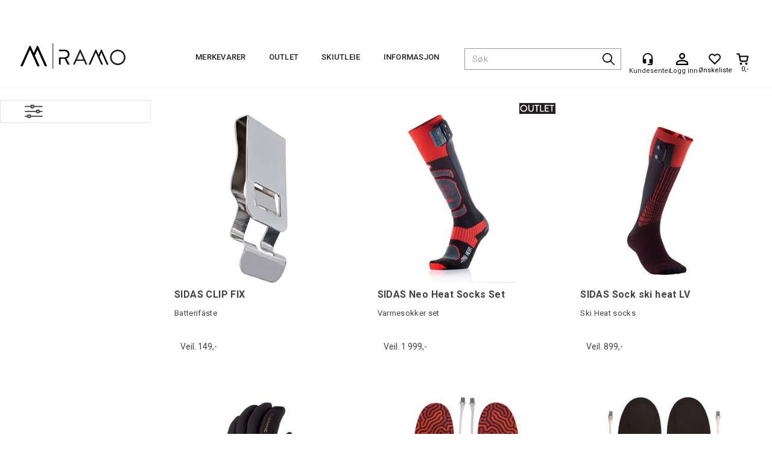

--- FILE ---
content_type: text/html; charset=utf-8
request_url: https://ramo.no/search?q=eluppv%u00e4rmda
body_size: 34321
content:


<!doctype html>

<html id="htmlTag" lang= "no">
<head id="ctl00_Head1"><meta http-equiv="X-UA-Compatible" content="IE=edge" /><meta charset="UTF-8" /><meta name="format-detection" content="telephone=no" /><meta name="viewport" content="width=device-width, initial-scale=1, shrink-to-fit=no"><title>S&#248;k - Ramo AS</title><link id="ctl00_LnRss" rel="alternate" type="application/rss+xml" title="Produktnyheter" href="/WebPages/produkt/rss.aspx" /><meta name="robots" content="noodp, noydir"/><link rel="icon" type="image/png" href="/userfiles/image/theme/favicon/favicon-96x96.png" sizes="96x96" />
<link rel="icon" type="image/svg+xml" href="/userfiles/image/theme/favicon/favicon.svg" />
<link rel="shortcut icon" href="/userfiles/image/theme/favicon/favicon.ico" />
<link rel="apple-touch-icon" sizes="180x180" href="/userfiles/image/theme/favicon/apple-touch-icon.png" />
<meta name="apple-mobile-web-app-title" content="Ramo" />
<link rel="manifest" href="/userfiles/image/theme/favicon/site.webmanifest" /><script id="CookieConsent" src="https://policy.app.cookieinformation.com/uc.js"
    data-culture="NB" type="text/javascript"></script>

	<link rel="preconnect" href="https://ajax.googleapis.com">
<script type="text/javascript">
	WebFontConfig = {
		
			google: {
				families: ['Roboto:300,400,500,700']
			},
		
    };

	(function(d) {
	            var wf = d.createElement('script'), s = d.scripts[d.scripts.length - 1];
	            wf.src = 'https://ajax.googleapis.com/ajax/libs/webfont/1.6.26/webfont.js';
	            wf.async = true;
	            s.parentNode.insertBefore(wf, s);
	        
	})(document); 


</script>
<script type="text/javascript" data-source="/dist/js/main-styles.098c7ad39da0dc54c63b.js"> "use strict";
(self["webpackChunkmcweb3"] = self["webpackChunkmcweb3"] || []).push([[899],{

/***/ 1234:
/***/ (function() {

// extracted by mini-css-extract-plugin


/***/ }),

/***/ 1323:
/***/ (function() {

// extracted by mini-css-extract-plugin


/***/ }),

/***/ 3370:
/***/ (function() {

// extracted by mini-css-extract-plugin


/***/ }),

/***/ 3992:
/***/ (function() {

// extracted by mini-css-extract-plugin


/***/ }),

/***/ 4390:
/***/ (function() {

// extracted by mini-css-extract-plugin


/***/ }),

/***/ 4925:
/***/ (function() {

// extracted by mini-css-extract-plugin


/***/ }),

/***/ 5332:
/***/ (function() {

// extracted by mini-css-extract-plugin


/***/ }),

/***/ 6197:
/***/ (function() {

// extracted by mini-css-extract-plugin


/***/ }),

/***/ 6276:
/***/ (function() {

// extracted by mini-css-extract-plugin


/***/ }),

/***/ 6303:
/***/ (function() {

// extracted by mini-css-extract-plugin


/***/ }),

/***/ 7024:
/***/ (function() {

// extracted by mini-css-extract-plugin


/***/ }),

/***/ 7652:
/***/ (function() {

// extracted by mini-css-extract-plugin


/***/ }),

/***/ 7714:
/***/ (function() {

// extracted by mini-css-extract-plugin


/***/ }),

/***/ 8460:
/***/ (function() {

// extracted by mini-css-extract-plugin


/***/ }),

/***/ 8685:
/***/ (function() {

// extracted by mini-css-extract-plugin


/***/ }),

/***/ 9616:
/***/ (function() {

// extracted by mini-css-extract-plugin


/***/ })

},
/******/ function(__webpack_require__) { // webpackRuntimeModules
/******/ var __webpack_exec__ = function(moduleId) { return __webpack_require__(__webpack_require__.s = moduleId); }
/******/ __webpack_require__.O(0, [188], function() { return __webpack_exec__(3370), __webpack_exec__(6303), __webpack_exec__(4925), __webpack_exec__(7714), __webpack_exec__(8460), __webpack_exec__(6197), __webpack_exec__(3992), __webpack_exec__(7024), __webpack_exec__(7652), __webpack_exec__(8685), __webpack_exec__(1323), __webpack_exec__(5332), __webpack_exec__(9616), __webpack_exec__(4390), __webpack_exec__(6276), __webpack_exec__(1234); });
/******/ var __webpack_exports__ = __webpack_require__.O();
/******/ }
]);
//# sourceMappingURL=main-styles.098c7ad39da0dc54c63b.js.map</script><script type="text/javascript" data-source="/dist/js/master-theme-styles-d4.e5d44c681c83d6c69e00.js"> "use strict";
(self["webpackChunkmcweb3"] = self["webpackChunkmcweb3"] || []).push([[409],{

/***/ 3806:
/***/ (function() {

// extracted by mini-css-extract-plugin


/***/ })

},
/******/ function(__webpack_require__) { // webpackRuntimeModules
/******/ var __webpack_exec__ = function(moduleId) { return __webpack_require__(__webpack_require__.s = moduleId); }
/******/ var __webpack_exports__ = (__webpack_exec__(3806));
/******/ }
]);
//# sourceMappingURL=master-theme-styles-d4.e5d44c681c83d6c69e00.js.map</script><link href="/dist/js/188.48422fe76f71a65383e6.css" rel="stylesheet" type="text/css" /><link href="/dist/js/main-styles.098c7ad39da0dc54c63b.css" rel="stylesheet" type="text/css" /><link href="/dist/js/master-theme-styles-d4.e5d44c681c83d6c69e00.css" rel="stylesheet" type="text/css" /><link href="/api-no-session/stylesheet/combined/Ramo_D4.css?version=220" rel="stylesheet" type="text/css" /><link rel="shortcut icon" type="image/x-icon" href="/favicon.ico?dev=abcdefgh"></link><meta name="keywords" content="Søk,Hjem" /><meta name="google-site-verification" content="G-zA9CtOAkOUSVAqXfQBwQoXfX7reL6ndHVh2ExDg_s" /><link rel="canonical" href="https://ramo.no/search?q=eluppv%C3%A4rmda" /><meta name="robots" content="noindex, follow" /></head>
<body id="ctl00_MyBody" class=" hold-transition body-out search-result-page fav-body mc-filter-left fullview layoutver4 lang-1 mobilemenu-xs sort-filter listtype-grid mode-normal ramo-no customer-private body-department page-id-1012044 body-hide-buy  department-id-1012044 body-menu-level-1 search-expanded pagetype-Search d4-immediate-loading login-type-  not-logged-in img-module-ver-1     department-id-1012001 body-menu-level-0">
    <div id="cache-refresh-portal"></div>
<script type="text/javascript">
        window.D4LinkArraySetup = [];
        window.D4AiActive = true;
        window.D4AiRegisterStats = false;
    </script>
<script src="/scripts/storage.js?v=LRoFsfG_RvRw83zBr0u86eszmVwpW6P0qzdSOQymm8Y1" rel="preload" as="script"></script><script type="text/javascript">window.StorageService.storeScriptLookup([
  {
    "Key": "~/scripts/web.js",
    "Url": "/scripts/web.js?v=SkSOcsR3ogPJha8_A7AmfE-I0_oGvBUTspZtjP7VUiU1"
  },
  {
    "Key": "~/scripts/publisher.js",
    "Url": "/scripts/publisher.js?v=ajQA2E_uI_lk6ItZauezcn-jWYlh5Yujo-HX0Esnwgk1"
  },
  {
    "Key": "~/scripts/ckeditor.js",
    "Url": "/scripts/ckeditor.js?v=ajQA2E_uI_lk6ItZauezcn-jWYlh5Yujo-HX0Esnwgk1"
  },
  {
    "Key": "~/scripts/admin-panel.js",
    "Url": "/scripts/admin-panel.js?v=TXR12Bj3a5U463MELi-oQ9zK29T4R3Ta61Or1CGwYN81"
  },
  {
    "Key": "~/scripts/SearchDebug.js",
    "Url": "/scripts/SearchDebug.js?v=hsPPqtRs0zuoMiHOkc7xqaF4fYCEHZuUcJ6BpOMfgJw1"
  },
  {
    "Key": "~/scripts/FreightReport.js",
    "Url": "/scripts/FreightReport.js?v=ITKjvIK9Fe7cGgflEC1wlLa_KuVYRJc-ymH6jGmr9rQ1"
  },
  {
    "Key": "~/scripts/web-2016.js",
    "Url": "/scripts/web-2016.js?v=RNWg07bAjOVEMnZt3ToCr7YgsnC87G9yBAqDd2UyZvI1"
  },
  {
    "Key": "~/scripts/web-defered-2016.js",
    "Url": "/scripts/web-defered-2016.js?v=xTMut_pBy3QMC5OtBqB6gxsJ9R7fmpzFwWYPfnSCE1E1"
  },
  {
    "Key": "~/scripts/postloginview.js",
    "Url": "/scripts/postloginview.js?v=IruHMr9Jz70Q_OM0i1n6FSUz_jXZTOrwnZss5N-UZY41"
  },
  {
    "Key": "~/scripts/productlistbuy.js",
    "Url": "/scripts/productlistbuy.js?v=N6lU8XkeDT2SBsbiQ9SQqTsrqa9ZxQRl-Fb1oMM6JE41"
  },
  {
    "Key": "~/scripts/productlistfilter.js",
    "Url": "/scripts/productlistfilter.js?v=JG7sSyHNoiqYG4immpmC8dA_9spqBHxKE_8iCle31qI1"
  },
  {
    "Key": "~/scripts/productlistprice.js",
    "Url": "/scripts/productlistprice.js?v=JWnM-aEUAdHlY1reDgnUZmXdkeM7wgy56ZX_yz5wVZM1"
  },
  {
    "Key": "~/scripts/productlistfavorites.js",
    "Url": "/scripts/productlistfavorites.js?v=tMvAnRbpFibN4GPZBfkHsKmuS4plNyPOv8cXym2Z3jk1"
  },
  {
    "Key": "~/scripts/campaigncode.js",
    "Url": "/scripts/campaigncode.js?v=moTSX2rFSFRToSIXjyoe59UncSdHdPg1YgIjMppZRsE1"
  },
  {
    "Key": "~/scripts/product-info.js",
    "Url": "/scripts/product-info.js?v=221vZ6f1aAn6_UucKArI6XzGQLVlmYcRUeqsoTFrPog1"
  },
  {
    "Key": "~/scripts/common.js",
    "Url": "/scripts/common.js?v=BQlbHOdQJofmNew_lcknKyFa0p0cjXDQjiegQqleDuA1"
  },
  {
    "Key": "~/scripts/favorite.js",
    "Url": "/scripts/favorite.js?v=0XtC4FbPk0JL0uXY9PDVct8JsToe4vBi0P9KWF8A15I1"
  },
  {
    "Key": "~/scripts/autocampaigns.js",
    "Url": "/scripts/autocampaigns.js?v=qo3-P6hViO2mow0aflLacjI1ipZcekfQ6o9NZ-8oSMA1"
  },
  {
    "Key": "~/scripts/attributeselector.js",
    "Url": "/scripts/attributeselector.js?v=_C5tO9-x6E2-pG6Ih_YCdeKbCqRZdFsGgzrSjFVD98c1"
  },
  {
    "Key": "~/scripts/specialoffers.js",
    "Url": "/scripts/specialoffers.js?v=NVbw4mQd9e58bh_68ZK0SjBMyWrAHuaTUsDJEI39Hy01"
  },
  {
    "Key": "~/scripts/askforpriceview.js",
    "Url": "/scripts/askforpriceview.js?v=xBM0bHunlWH-jLkhygRotw2S5Hd6HqXr0jVKJmGLbHM1"
  },
  {
    "Key": "~/scripts/depid.js",
    "Url": "/scripts/depid.js?v=2s1i-xlG9hj_cEXLyCvQ7i3JqBmSa3PoqbZQ6ErOwqo1"
  },
  {
    "Key": "~/scripts/quantity-discount-2016.js",
    "Url": "/scripts/quantity-discount-2016.js?v=dUgAEglxPNdxF-1c7i26Odf3KqohMPu3DgJcEbsckjc1"
  },
  {
    "Key": "~/scripts/eniro.js",
    "Url": "/scripts/eniro.js?v=YyllzD7vF_HJvLhREER44JnR_DqOIktSBLz6f0sMMHk1"
  },
  {
    "Key": "~/scripts/variantmatrixview.js",
    "Url": "/scripts/variantmatrixview.js?v=aLlx_kmEu_gJk06j_eu7GiByI65KQRv29FBRL_lcB3g1"
  },
  {
    "Key": "~/scripts/loginCheckoutView.js",
    "Url": "/scripts/loginCheckoutView.js?v=zu-GZS9wowYTxO7Ze7ne_z8setq6QKktbV9vIMQrWJI1"
  },
  {
    "Key": "~/scripts/web-4.0.js",
    "Url": "/scripts/web-4.0.js?v=d109wuf1vkOHrf4AvCzs35BovsMHjZCHffHO7jWN3zk1"
  },
  {
    "Key": "~/scripts/storage.js",
    "Url": "/scripts/storage.js?v=LRoFsfG_RvRw83zBr0u86eszmVwpW6P0qzdSOQymm8Y1"
  },
  {
    "Key": "~/scripts/web-orderbook.4.0.js",
    "Url": "/scripts/web-orderbook.4.0.js?v=S3-e3e27mNnCzjfTvx40Yx_oPrmyEbbet0xautqaDdQ1"
  },
  {
    "Key": "~/scripts/orderbookManager.js",
    "Url": "/scripts/orderbookManager.js?v=xyqaoQatWwY-cXyVq0xWil6nOHEnV71oI2Ws6M8zSxM1"
  },
  {
    "Key": "~/scripts/gaia-all.js",
    "Url": "/scripts/gaia-all.js?v=rwmPuPOBUnaf7er1xDWzSoU94yDYTrM0Y7G0_TskBG81"
  },
  {
    "Key": "~/scripts/product-infoD4.js",
    "Url": "/scripts/product-infoD4.js?v=jmSFYU5OCK9MD0y-o8QI1UZUUYxNWeriLoUAj7cscGI1"
  },
  {
    "Key": "~/scripts/web-defered-4.0.js",
    "Url": "/scripts/web-defered-4.0.js?v=etSbUEiXoGJSVQfcxAQdwxjmsiS6RchFrBk25ZiP0wc1"
  },
  {
    "Key": "~/scripts/render-utils.js",
    "Url": "/scripts/render-utils.js?v=QcUHVlvcSVv_WE94p-wUBc4Xv53hlFiMTLEvG0duK0o1"
  },
  {
    "Key": "~/scripts/productlistsorter.js",
    "Url": "/scripts/productlistsorter.js?v=i82VvJRNQ5Bq3zVzYKCmbEN4FaO46lvO2g4LxmJBaOk1"
  },
  {
    "Key": "~/scripts/bidbanner.js",
    "Url": "/scripts/bidbanner.js?v=LpSODu-M5cDOKLI_lAlSd6-GrD67d_fN5SQeR54mzQY1"
  },
  {
    "Key": "~/scripts/product-info-utils.js",
    "Url": "/scripts/product-info-utils.js?v=WUfpMFb7Ishi0OTxsRifgNaWSdFA89cpOHGsEyS5gqo1"
  },
  {
    "Key": "~/scripts/web-defered-giftcard.4.0.js",
    "Url": "/scripts/web-defered-giftcard.4.0.js?v=fkHLoTtdBXamJ9tFvI7m20tp9-JtLE205es_n0QvNUM1"
  },
  {
    "Key": "~/scripts/variantmatrixview-d4.js",
    "Url": "/scripts/variantmatrixview-d4.js?v=qGMTc0P_B3CJYJvmnhU_ekpjEV7j2rZsKDYpqwTKtPU1"
  },
  {
    "Key": "~/scripts/customerregistration.js",
    "Url": "/scripts/customerregistration.js?v=Epu9s5TBhkFRMmK8KRbPHvkJf7O2ARv-y6ySgq0OCI41"
  },
  {
    "Key": "~/scripts/knockout.simplegrid.js",
    "Url": "/scripts/knockout.simplegrid.js?v=L0eFeIXNNCovuWuhmNs5qKWz-q9IKSNBQfEq4TeJzL41"
  },
  {
    "Key": "~/scripts/delete-customer.js",
    "Url": "/scripts/delete-customer.js?v=XvCQf3Enz2BuelHfpl2sF-3ESfSWFoESpib16ahbJmU1"
  },
  {
    "Key": "~/scripts/publisher-d4.js",
    "Url": "/scripts/publisher-d4.js?v=37nwJzZAWNo1PXbtYsw9EMbe9SjOFORTEmq_OQKpMqU1"
  },
  {
    "Key": "~/scripts/favorite-d4.js",
    "Url": "/scripts/favorite-d4.js?v=X_NBtcgGw9l2n7rjKXte9WyZWh5-USK9WQX--ueaQpc1"
  },
  {
    "Key": "~/scripts/giftcard-d4-purchase.js",
    "Url": "/scripts/giftcard-d4-purchase.js?v=jx8Ow4K1gULfYdTzjxuODdAcrv3rMb2nk28Ufy3qjio1"
  },
  {
    "Key": "~/scripts/giftcard-d4-receipt.js",
    "Url": "/scripts/giftcard-d4-receipt.js?v=aocqH1kGgXovMtcvlKwIB4x8aTDqJvXGx4H559Ko9TA1"
  },
  {
    "Key": "~/scripts/giftcard-d4-portal.js",
    "Url": "/scripts/giftcard-d4-portal.js?v=fIcCy7mHFvZQRHfdVt7zJrzsY_UTQT5djU0wlIiPmNY1"
  },
  {
    "Key": "~/scripts/d4reviews.js",
    "Url": "/scripts/d4reviews.js?v=3w6MFIxFm3bVXaJbaP4poj3hAxYhAznm-rjEs3pi04Y1"
  },
  {
    "Key": "~/scripts/quantity-discount.js",
    "Url": "/scripts/quantity-discount.js?v=dUgAEglxPNdxF-1c7i26Odf3KqohMPu3DgJcEbsckjc1"
  },
  {
    "Key": "~/scripts/productminprice.js",
    "Url": "/scripts/productminprice.js?v=B-hzjwCKb0gCEb4Cx6MOhKgZ_YhGOI0NY9IUPS5CPak1"
  },
  {
    "Key": "~/css/master/common.css",
    "Url": "/css/master/common.css?v=dhv_udQOYfADpvClGfxO5_ACfPivlNeSPdIN9gW7b141"
  },
  {
    "Key": "~/css/publisher/publisher.css",
    "Url": "/css/publisher/publisher.css?v=xd_MHEizfvjgFDOiJAD19COxFVOoErwzh-hXuCOFBck1"
  },
  {
    "Key": "~/css/menu.responsive.css",
    "Url": "/css/menu.responsive.css?v=UGbUNbO-JrDXBLzZKbQjJ7WoNx79JUnL47pj8W5e4xg1"
  }
]) </script><script src="/scripts/web-4.0.js?v=d109wuf1vkOHrf4AvCzs35BovsMHjZCHffHO7jWN3zk1"></script>


	<!-- GTM Data Layer -->
	<script>
	    window.dataLayer =  window.dataLayer ||  [];
	</script>

	
		<script>
		    dataLayer.push({             
                'IsSpider': 'True',
                'AvsenderId': '3',
                'AvsenderNavn': 'Ramo AS',
		        'loggedIn': 'False',
                'customerType': 'Privat',
                'PriceIncVat': 'False',
                'CustomerOrgNbr': '',
		        'EAN': '',
		        'Brand': '',
		        'event': 'category',
		        'customerID': '10001019',
		        'SiteType': 'd',
		        'RetailPrice': '',
		        'BreadCrumb': 'Hjem',
                'CustomerGroup': '',
		        'PaymentMethod': '',
		        'ProductID': '',
		        'ProductAltId': '',
		        'AllProductIds': [],
                'TransactionData': [ ]
                
		    });
        </script>
	
		
			<script>
			    dataLayer.push({
			        'ecomm_pagetype': 'category',
			        'ecomm_pcat': '',
			        'ecomm_pname': '',
			        'ecomm_pvalue': '',
			        'ecomm_totalvalue': '',
			        'ecomm_prodid': '' 
			    });
			</script>
		
		<script>
            dataLayer.push({
                'email': '',
                'FirstName': '',
                'Surname': '',
                'CompanyName': '',
                'ContactId': '',
                'CustomerOrgNbr': '',
                'PrivatePhoneNo': '',
                'DirectPhoneNo': '',
                'PostCode': ''
            });
        </script>
    
		<script>
            dataLayer.push({
                'Email_SHA256': '',
                'FirstName_SHA256': '',
                'Surname_SHA256': '',
                'CompanyName_SHA256': '',
                'PrivatePhoneNo_SHA256': '',
                'DirectPhoneNo_SHA256': '',
                'PostCode_SHA256': ''
            });
        </script>
    

	<!-- GA4 dataLayer-->

    

	<!-- Google Tag Manager container script-->
	<script>
        
        const formHead = document.querySelector('head');
       

        formHead.addEventListener('readyForGtm', function(){
        
        (function(w, d, s, l, i) {
                    w[l] = w[l] || [];
                    w[l].push({
                        'gtm.start':
	                new Date().getTime(),

                event: 'gtm.js'
	        });
	        var f = d.getElementsByTagName(s)[0],
                j = d.createElement(s),
                dl = l != 'dataLayer' ? '&l=' + l : '';
            j.async = true;
	        j.src =
	            '//www.googletagmanager.com/gtm.js?id=' + i + dl;
            
	        f.parentNode.insertBefore(j, f);
	    })(window, document, 'script', 'dataLayer', 'GTM-5V8TXB');
            });

        
    </script>

	<!-- End Google Tag Manager -->


<div id="d-size" class="hidden" data-size="lg" data-size-set="False"></div>

<div id="hidden-nodeid" style="visibility: hidden; height: 0px;">
    1012044
</div>
<div id="hidden-search-url" style="visibility: hidden; height: 0px;">/search</div>
<div id="hidden-theme" style="visibility: hidden; height: 0px;">
    Ramo_D4
</div>
<div id="hidden-images-sizes" style="visibility: hidden; height: 0px;">
    <script language="javascript" type="text/javascript">var _imageSizeList = new Array(32,64,128,256,480,768,992,1200);</script>
</div>

<!--Update icon start-->
<div id="UpdateIcon" style="display: none;" class="UpdateControlModal">
    <div class="UpdateControlModalContent2"></div>
</div>


<div id="rhs-popup-sidebar"></div>
<div id="center-tiny-popup"></div>
<span id="backorder-popup-parent"></span>
<div id="o-wrapper" class="o-wrapper">

<form name="form1" method="post" action="./search?q=eluppv%u00e4rmda" id="form1">
<div>
<input type="hidden" name="__EVENTTARGET" id="__EVENTTARGET" value="" />
<input type="hidden" name="__EVENTARGUMENT" id="__EVENTARGUMENT" value="" />

</div>

<script type="text/javascript">
//<![CDATA[
var theForm = document.forms['form1'];
if (!theForm) {
    theForm = document.form1;
}
function __doPostBack(eventTarget, eventArgument) {
    if (!theForm.onsubmit || (theForm.onsubmit() != false)) {
        theForm.__EVENTTARGET.value = eventTarget;
        theForm.__EVENTARGUMENT.value = eventArgument;
        theForm.submit();
    }
}
//]]>
</script>



<script type="text/javascript">
//<![CDATA[
PageLoad(true);//]]>
</script>

    <input type="hidden" name="ctl00$EnsureGaiaIncludedField" id="ctl00_EnsureGaiaIncludedField" /><!-- Ikke fjern denne. Alle sider må minst inneholde 1 gaiakomponent så lenge vi bruker gaia-->
    
<div class="modal fade" id="center-popup" tabindex="-1" role="dialog" aria-labelledby="center-popup">
	<div class="modal-dialog modal-lg">
		<div class="modal-content">
            <div class="lightbox-close" onclick="PubSub.publish(mcWeb.lightbox.events.onHideLightbox);" ></div>	      
			<div class="modal-body">
					<div id="refresh-center" class="refresh-center" style="display: none">
						<div class="refresh-center-item">
							<div class="refresh-center-ico"><i class="icon-spinner animate-spin"></i></div>
							<div class="refresh-txt">
								Oppdaterer, vennligst vent...
							</div>
						</div>
					</div>
				<div id="lightbox-placeholder" class="center-placeholder"></div>
				<div id="lightbox-placeholder2" class="center-placeholder"></div>
			</div>
		</div>
	</div>
</div>

<script language="javascript" type="text/javascript">
	jQuery(function () { mcWeb.hash.init(); });
</script>

    
    


<div id="InstSearchDiv" style="position:absolute; z-index:110;display: none;" class="stop-ajax-rendering">
		<div class="InstantSearch">
		    <div class="resultcolumn">
				<div  class="d4-instant-search-other-hits" data-bind="visible: OtherSearchesText().length > 0">
                    <h3 class="d4-instant-search-divider" data-bind="text: OtherSearchesText"></h3>
                </div>
                <div class="d4-instant-search-products" data-bind="visible: products().length > 0">
                    <h3 class="d4-instant-search-divider">Produkter</h3>
			        <table>
				        <tbody data-bind="template: { name: 'searchresult-template', foreach: products }, visible: products != null && products().length > 0">
				        </tbody>
					        <tfoot>
						        <tr data-bind="visible: TotalHits() > 0">
							        <td colspan="2" class="italic cursor">
								        Totalt antall treff:&nbsp;<span data-bind="text: TotalHits"></span>  
							        </td>

                                    <td colspan="2" class="italic cursor">
								        <a data-bind="event: {click:mcWeb.instantSearch.doSearch}" >Se hele resultatet...&nbsp;</a>  
							        </td>
						        </tr>
				        </tfoot>
			        </table>
                </div>
                <div  class="d4-instant-search-cat" data-bind="visible: ShowCategories()">
                    <h3 class="d4-instant-search-divider">Kategorier</h3>
                    <div data-bind="template: { name: 'searchresult-cat-template', foreach: categories }"></div>
                </div>
                <div class="d4-instant-search-brands" data-bind="visible: ShowBrands()">
                    <h3 class="d4-instant-search-divider">Merker</h3>
                     <div data-bind="template: { name: 'searchresult-brand-template', foreach: brands }"></div>
                </div>

                <div class="d4-instant-search-brands" data-bind="visible: ShowBrandNames()">
                    <h3 class="d4-instant-search-divider">Merkenavn</h3>
                     <div data-bind="template: { name: 'searchresult-brandname-template', foreach: brandnames }"></div>
                </div>

		        <div class="d4-instant-search-articles" data-bind="visible: ShowArticles() && TotalArticleHits() > 0 && ! ShowArticlesRHS()">
		            <h3 class="d4-instant-search-divider">Artikler</h3>
		            <div data-bind="template: { name: 'searchresult-article-template', foreach: articles }"></div>
		            Antall artikler funnet:&nbsp;<span data-bind="text: TotalArticleHits"></span>  
		        </div>
		    </div>
            <div class="instant-search-preview-column">
                <div class="d4-instant-search-preview d4-instant-search-loadbyajax" data-bind="visible: ShowPreview()">
                    <div id="ctl00_InstSrch_WPAInstantSearchPreview_Pnl2" class="load-first">

</div>

<div id="A101915" class="load-later   is-system-area"><div id="Field_InstantSearchProductPreview22806_0" class=" NoSlide web-pub-field container field-container-22806  readonly layout-d4_x1" data-field-id="22806" data-popup="0" data-popup-plc="0" data-lt="53" data-sf="0">
	<div class="row">
		<div id="A101915F22806N1012044" class="ajax-field inner-layout-container loaded" data-use-specific-layout="False" data-plid="0" data-area-id="InstantSearchProductPreview" data-field-id="22806" data-userkey="22806" data-grouped-variants="True" data-node-id="1012044" data-manufacturerid="0" data-loaded-status="True" data-layoutid="120029" data-sf="0" data-listing-type="53" data-fieldcontainerid="22806">

		</div>
	</div>
</div></div>


                </div>
		        <div class="d4-instant-search-accessories d4-instant-search-loadbyajax" data-bind="visible: ShowAccessories">
		            <h3 class="d4-instant-search-divider">Tilbehør</h3>
		            <div id="ctl00_InstSrch_WPAInstantSearchAccessories_Pnl2" class="load-first">

</div>

<div id="A101916" class="load-later   is-system-area"><div id="Field_InstantSearchProductAccessories22807_0" class=" NoSlide web-pub-field container field-container-22807  readonly layout-d4_x4" data-field-id="22807" data-popup="0" data-popup-plc="0" data-lt="3" data-sf="0">
	<div class="row">
		<div id="A101916F22807N1012044" class="ajax-field inner-layout-container loaded" data-use-specific-layout="False" data-plid="0" data-area-id="InstantSearchProductAccessories" data-field-id="22807" data-userkey="22807" data-grouped-variants="True" data-node-id="1012044" data-manufacturerid="0" data-loaded-status="True" data-layoutid="120032" data-sf="0" data-listing-type="3" data-fieldcontainerid="22807">

		</div>
	</div>
</div></div>


                </div>
		        <div class="d4-instant-search-alternatives d4-instant-search-loadbyajax" data-bind="visible: ShowAlternatives">
		            <h3 class="d4-instant-search-divider">Alternativer</h3>
		            <div id="ctl00_InstSrch_WPAInstantSearchAlternative_Pnl2" class="load-first">

</div>

<div id="A101917" class="load-later   is-system-area"><div id="Field_InstantSearchProductAlternatives22808_0" class=" NoSlide web-pub-field container field-container-22808  readonly layout-d4_x4" data-field-id="22808" data-popup="0" data-popup-plc="0" data-lt="2" data-sf="0">
	<div class="row">
		<div id="A101917F22808N1012044" class="ajax-field inner-layout-container loaded" data-use-specific-layout="False" data-plid="0" data-area-id="InstantSearchProductAlternatives" data-field-id="22808" data-userkey="22808" data-grouped-variants="True" data-node-id="1012044" data-manufacturerid="0" data-loaded-status="True" data-layoutid="120032" data-sf="0" data-listing-type="2" data-fieldcontainerid="22808">

		</div>
	</div>
</div></div>


                </div>

                <div class="d4-instant-search-articles d4-instant-search-loadbyajax" data-bind="visible: ShowArticlesRHS">
		            <h3 class="d4-instant-search-divider">Artikler</h3>
		            <div id="ctl00_InstSrch_WPAInstantSearchArticles_Pnl2" class="load-first">

</div>

<div id="A101962" class="load-later  is-advanced-area "></div>


                    Antall artikler funnet:&nbsp;<span data-bind="text: TotalArticleHits"></span>  
                </div>
            </div>
            
		    <script type="text/html" id="searchresult-article-template">
		        <span class="d4-instant-search-article">
		            <a class="NoUnderLine" data-bind="attr:{ href: ArticleLink, tabindex: TabIndex}">
		                <span  data-bind="html: ArticleTitle"></span>
		            </a>
		        </span>
		    </script>
            
		    <script type="text/html" id="searchresult-cat-template">
                <span class="d4-instant-search-category">
                    <a class="NoUnderLine" data-bind="attr:{ href: CatLink, tabindex: TabIndex}">
                        <span  data-bind="html: CatName"></span>(<span  data-bind="text: CatCount"></span>)
                    </a>
                </span>
            </script>
            
		    <script type="text/html" id="searchresult-brand-template">
		        <span class="d4-instant-search-brand">
		            <a class="NoUnderLine" data-bind="attr:{ href: BrandLink, tabindex: TabIndex}">
		            <span  data-bind="html: BrandName"></span>(<span  data-bind="text: BrandCount"></span>)
		          </a>
                </span>
		    </script>

            <script type="text/html" id="searchresult-brandname-template">
		        <span class="d4-instant-search-brand">
		            <a class="NoUnderLine" data-bind="attr:{ href: BrandLink, tabindex: TabIndex}">
		            <span  data-bind="html: BrandName"></span>
		          </a>
                </span>
		    </script>

			<script type="text/html" id="searchresult-template">
				<tr data-bind="css: { 'active': $parent.CurrentPlid() == ProduktLagerID}">
					<td class="Left">
						<div class="ProduktImg" data-bind="html: ImageTag"></div>
					</td>
					<td>
						<a class="NoUnderLine" data-bind="attr:{ href: ProduktLink, tabindex: TabIndex}, event: {mouseover:$parent.PreviewCurrentProduct}">
							<span data-bind="html: ProduktDesc1"></span><br />
							<span  data-bind="html: ProduktDesc2"></span>
						</a>
					</td>
                    <td>
                        <span class="bold" data-bind="html: Price"></span>
                    </td>
                    <td>
                        <button type="button" class="btn btn-default preview-button" title="Quick View+" data-bind="event: {click:$parent.PreviewCurrentProduct}" ><i class="glyphicon glyphicon-info-sign"></i></button>
                    </td>
				</tr>    
			
		    </script>

		</div>
	</div> 
		
	
  
	


    <div class="wrapper">

        

        <!-- Content Wrapper. Contains page content -->
        <div class="content-wrapper">
            <header class="headroom header--fixed hide-from-print  m-header-dock" role="banner">


                <div class="container header-inner">
                    <div class="row">

                        


                        
                            <div class="top-menu">
                                

<div class="TopMenu">

	
			<h3 class="TopMenuItem sid-1000007">
				
				

				<a class='InfoMenu '
				  style=''
					href='/kundesenter' 
					target='_self'
					title=''
				>Kundesenter</a>
			</h3>
		<img id="ctl00_CPHDptMnu_ctl00_RepeaterProductMenu_ctl01_ImageSepImg" class="ImageSepImg" src="App_Themes/Demonstrare4Dummy/Images/SeperatorArrow.gif" alt="|" style="border-width:0px;" />
			<h3 class="TopMenuItem sid-1000008">
				
				

				<a class='InfoMenu '
				  style=''
					href='/sitemap' 
					target='_self'
					title=''
				>Sitemap</a>
			</h3>
		<img id="ctl00_CPHDptMnu_ctl00_RepeaterProductMenu_ctl03_ImageSepImg" class="ImageSepImg" src="App_Themes/Demonstrare4Dummy/Images/SeperatorArrow.gif" alt="|" style="border-width:0px;" />
			<h3 class="TopMenuItem sid-1000009">
				
				

				<a class='InfoMenu '
				  style=''
					href='/kontaktoss' 
					target='_self'
					title=''
				>Kontakt Oss</a>
			</h3>
		<img id="ctl00_CPHDptMnu_ctl00_RepeaterProductMenu_ctl05_ImageSepImg" class="ImageSepImg" src="App_Themes/Demonstrare4Dummy/Images/SeperatorArrow.gif" alt="|" style="border-width:0px;" />
			<h3 class="TopMenuItem sid-1000089">
				
				

				<a class='InfoMenu '
				  style=''
					href='/mine-favoritter' 
					target='_self'
					title='Side som lister ut favoritter'
				>Favoritter</a>
			</h3>
		

	
	
</div>

                            </div>
                        

                        <div style="clear: both"></div>

                        <a class="header-logo" href="/" ><img class="HeaderLogo" src="/App_Themes/MASTER/images/1px_transparent.png" alt="Tilbake til forsiden!" ></a>

                        <div class="header-main fav-header">

                            
                                <div class="login-container">
                                    

<div class="login-details">
    <a id="customerServiceLink" class="kundersenterIcon" rel="nofollow" aria-label="Kundesenter" href="kundesenter/minside"></a>
    <a id="loginuser" class="LoginUserInfo" aria-label="Login user info" href="kundesenter/minside"></a>
    
</div>
<div id="loginout-content" class="LogInButtonContainer" ><a id="loginout" class="LogInButton" href="#login">Logg inn</a>
</div>

                                </div>
                            
                            <div id="m-search">
                                <i class="icon-search"></i>
                            </div>

                            <div class="small-cart-onpage">
                                <div id="smallcart-page"><div class="smallcart-content"><div id="mcweb-cartsmall-cartsmall" class="knockout-bind">
	



<div class="cart-small-links cart-small-favorite pull-right col-xs-12">


    <div class="cart-small-fav" data-bind="visible: (favoriteCount() > -1 && isVisible())" style="display: none;">
        <a class="btn-fav-cart btn btn-link" data-bind="attr: { href: favoriteCartUrl }">
            <i class="glyphicon " data-bind="css: { 'glyphicon-heart-empty heart-empty': favoriteCount() < 1, 'glyphicon-heart heart-full': favoriteCount() > 0 }"></i>
            <span class="fav-cart-text" data-bind="visible: favoriteCount() > 0, text: favoriteCount()"></span>
        </a>
    </div>
    

    <div class="cart-small" role="region" aria-label="Shopping Cart" data-bind="css: { 'btn-group': cartItems().length > 0 }">
        <!-- EJ 133650 : Removed data-trigger="focus", causes problems with CNET -->
        <a tabindex="0" class="cart-small-trigger btn btn-default" data-bind="visible: cartItems().length >= 0, css: { 'cart-small-has-item': cartItems().length > 0 }, popover: { html: true, titleid: 'small-cart-title', contentid: 'small-cart-content', contentClass: 'cart-small-popover' + (OrderbookActive ? ' cart-small-orderbook' : '') }"
            style="display: none; border: none;">

            <span class="cart-small-icon">
                <i class="icon-basket" data-bind="visible: isVisible()" style="display: none;"></i>
            </span>

            <span class="cart-small-empty" data-bind="visible: (cartItems().length < 1 && isVisible() && isCartItemsSet() && OrderbookDate() == '')" style="display: none;">
                0,-
            </span>
            <span class="cart-small-empty" data-bind="visible: (cartItems().length < 1 && isVisible() && isCartItemsSet() && OrderbookDate() != '')" style="display: none;">
                
            </span>
            <span class="cart-small-empty" data-bind="visible: (cartItems().length < 1 && isVisible() && isCartItemsSet() && OrderbookDate() != '' && orderbooks() != null && orderbooks().length > 0), text: cartName" style="display: none;"></span>

            <span class="cart-small-load" data-bind="visible: !isVisible()">
                <i class="icon-spinner animate-spin"></i>
            </span>
            <span class="cart-small-items" data-bind="visible: (cartItems().length > 0 && isVisible())" style="display: none;">
                <span class="cart-small-count" data-bind="text: itemCount()"></span>
                <span class="cart-small-product" data-bind="visible: (itemCount() == 1 && isVisible())">
                    produkt
                </span>
                <span class="cart-small-product" data-bind="visible: (itemCount() > 1 && isVisible())">
                    produkter
                </span>

                <span class="cart-small-product-txt" data-bind="css: { 'inkvat': chkPriceIncExVat() }">
                    <!-- ko if: (!chkPriceIncExVat() && !showLeasingCosts()) -->
                    <span class="small-cart-before-sum">(</span><!--ko text: priceTotalProducts  --><!--/ko--><span class="small-cart-after-sum">)</span>
                    <!-- /ko -->
                    <!-- ko if: (chkPriceIncExVat() && !showLeasingCosts()) -->
                    <span class="small-cart-before-sum">(</span><!--ko text: priceTotalProductsInkVat --><!--/ko--><span class="small-cart-after-sum">)</span>
                    <!-- /ko -->
                    <!-- ko if: showLeasingCosts() -->
                    <span class="small-cart-before-sum">(</span><!--ko text: LeasingTermAmountExVat  --><!--/ko--><span class="small-cart-after-sum">)</span>                  
                    <!-- /ko -->
                </span>
            </span>

            <span class="cart-small-togle-icon" data-bind="visible: cartItems().length > 0, css: { 'cart-small-togle-open': popoverOpen() }" style="display: none;">
                <span class="caret"></span>
            </span>

        </a>
        <a class="cart-small-goto-checkout btn btn-primary" aria-label="Go to Checkout" aria-controls="checkout-page" data-bind="click: onClickGoToCheckout, visible: cartItems().length > 0" style="display: none;">
            <span>Til kassen</span>
        </a>
    </div>


    <div id="small-cart-title" class="cart-small-trigger-title hide">
        <div class="close" aria-label="Close" role="button" data-bind="click: $root.onClose"><span aria-hidden="true">&times;</span></div>
        <div data-bind="visible: orderbooks().length > 0" class="btn-group" role="group" aria-label="...">
            <button type="button" class="btn btn-default" data-bind="event: { click: doShowActiveCart }, css: { active: !showOrderbookSummary() } ">
                Aktiv leveringsdato
            </button>
            <button type="button" class="btn btn-default" data-bind="event: { click: doShowOrderbookSummary }, css: { active: showOrderbookSummary() } ">
                Leveringsdatoer
            </button>
            <button type="button" class="btn btn-default" data-bind="event: { click: doRedirectToOrderOverviw }">
                Ordre oversikt
            </button>
        </div>
        <div class="row">
            <div class="pull-left" data-bind="visible: !showOrderbookSummary()">
                <span data-bind="visible: orderbooks().length == 0">
                    Handlevogn
                </span>
            </div>
            <div class="pull-right" data-bind="visible: cartItems().length > 0 && !showOrderbookSummary()" style="display: none;">
                <!--ko text: itemCount() -->
                <!--/ko-->
                varer i handlevognen
                <span data-bind="visible: orderbooks().length > 0, text: displayDate "></span>
            </div>
        </div>
    </div>
    <div class="cart-small-trigger-content hide" id="small-cart-content">
        <div class="panel-body">
            <div class="row">
                <div class="pull-left col-xs-12" data-bind="visible: !showOrderbookSummary()">
                    <div data-bind="visible: orderbooks().length > 0">
                        <div class="dropdown">
                            <button class="btn btn-default dropdown-toggle" type="button" id="ddl-carts" data-toggle="dropdown" aria-haspopup="true" aria-expanded="true">
                                <span data-bind="text: displayDate"></span><span class="caret"></span>
                            </button>
                            <ul class="dropdown-menu" aria-labelledby="ddl-carts">
                                <!-- ko template: { name: 'orderbook-list-template', foreach: orderbooks} -->
                                <!-- /ko -->
                            </ul>
                        </div>
                    </div>
                </div>
            </div>
            <div data-bind="visible: !showOrderbookSummary()" class="cart-small-orderbook-summary">
                <!-- ko template: { name: smallCartItemTemplate(), foreach: cartItemsToShow} -->
                <!-- /ko -->
                <a href="#" data-role="none" data-ajax="false" class="cart-show-all-items cart-small-tocart" data-bind="click: onClickGoToCart, visible: (cartItems().length > 0 && numberOfItemsToShow() > 0 && cartItems().length > numberOfItemsToShow())">
                    Klikk her for å se alle
                </a>

                <div class="small-cart-empty-items" data-bind="visible: cartItems().length < 1">
                    Handlevognen er tom.
                </div>

            </div>

            <div class="cart-small-orderbook-summary" id="small-cart-orderbook-summary" data-bind="visible: showOrderbookSummary()"></div>
        </div>
        <div class="panel-footer" data-bind="visible: !showOrderbookSummary()">
            <div class="row cart-small-footer">
                <div class="row">
                    <div class="form-inline col-xs-5">
                        <div class="checkbox cart-small-vat" data-bind="visible: showIncVatCheckbox">
                            <label>
                                <input id="price-inc-ex-vat" type="checkbox" name="price-inc-ex-vat" value="" data-bind="checked: chkPriceIncExVat, click: $root.onClickVat.bind($root), enable:!disableIncExVatChange ">
                                Priser inkl. mva.
                            </label>
                        </div>
                        <div class="checkbox cart-small-vat" data-bind="visible: showPriceDisplayControls">
                            <label>
                                <input type="checkbox" name="price-show-veil-pris" value="" data-bind="checked: chkShowVeilPris, click: $root.onClickVeil.bind($root), visible: showPriceDisplayControls">
                                Veil.
                            </label>
                        </div>
                        <div class="checkbox cart-small-vat" data-bind="visible: showPriceDisplayControls">
                            <label>
                                <input type="checkbox" name="price-hide-customer-price" value="" data-bind="checked: chkHideCustomerPice, click: $root.onClickHideCustomerPrice.bind($root)">
                                Skjul Netto
                            </label>
                        </div>
                    </div>
                    <div class="col-xs-7 cart-small-total" data-bind="visible: cartItems().length > 0" style="display: none;">
                        <div class="cart-small-total-txt pull-right">

                            <div data-bind="visible: showLeasingCosts">
                                <span class="cart-small-total-txt-1">
                                    Totalt eks. mva
                                </span>
                                <span class="cart-small-total-exvat" data-bind="text: LeasingTermAmountExVat"></span>

                                <span class="cart-small-orpaynow-txt">
                                    Eller kjøp nå for
                                </span>
                                <span class="cart-small-orpaynow-total" data-bind="visible:smallCartFees, click: switchToPayNow">
                                    <span class="cart-small-total-exvat" data-bind="visible: (!chkPriceIncExVat() && invoiceFee()), text: priceTotal"></span>
                                    <span class="cart-small-total-inkvat" data-bind="visible: (chkPriceIncExVat() && invoiceFee() && summarySumAfterCostReductionsIncVat().length <= 0), text: priceTotalInkVat"></span>
                                <span class="cart-small-total-inkvat" data-bind="visible: (chkPriceIncExVat() && invoiceFee() && summarySumAfterCostReductionsIncVat().length > 0), text: summarySumAfterCostReductionsIncVat"></span>
                                </span>
                                <span class="cart-small-orpaynow-total" data-bind="visible:!smallCartFees, click: switchToPayNow">
                                    <span class="cart-small-total-exvat" data-bind="visible: (!chkPriceIncExVat()), text: priceTotalProducts"></span>
                                    <span class="cart-small-total-inkvat" data-bind="visible: (chkPriceIncExVat() && summarySumAfterCostReductionsIncVat().length <= 0), text: priceTotalProductsInkVat"></span>
                                    <span class="cart-small-total-inkvat" data-bind="visible: (chkPriceIncExVat() && summarySumAfterCostReductionsIncVat().length > 0), text: summarySumAfterCostReductionsIncVat"></span>
                                </span>
                                
                            </div>

                            

                            <div id="ctl00_CartSmall1_ctl00_ctl02_NoFees" data-bind="visible: doNotShowLeasingCosts">
                                <!-- Total without Fee Start -->
                                <span class="cart-small-total-txt-1" data-bind="visible: !chkPriceIncExVat()">
                                    Totalt eks. mva
                                </span>
                                <span class="cart-small-total-exvat" data-bind="visible: (!chkPriceIncExVat()), text: priceTotalProducts"></span>

                                <!-- InkVat -->
                                <span class="cart-small-total-txt-1" data-bind="visible: chkPriceIncExVat() ">
                                    Totalt ink. mva
                                </span>
                                <span class="cart-small-total-inkvat" data-bind="visible: (chkPriceIncExVat() && summarySumAfterCostReductionsIncVat().length <= 0), text: priceTotalProductsInkVat"></span>
                                <span class="cart-small-total-inkvat" data-bind="visible: (chkPriceIncExVat() && summarySumAfterCostReductionsIncVat().length > 0), text: summarySumAfterCostReductionsIncVat"></span>
                                
                                <span class="cart-small-or-leasing-txt" data-bind="visible: (LeasingTermAmountExVat().length > 0)">
                                    Eller leasing for
                                </span>
                                <span class="cart-small-total-leasing-cost" data-bind="text: LeasingTermAmountExVat, click: switchToLeasing"></span>
                                
                                <!-- Total without Fee  End -->
                                
                            </div>
                        </div>
                    </div>
                </div>

                <div class="row cart-small-button">
                    <div class="col-xs-6" data-bind="visible: showGoToCart" style="display: none;">
                        <button type="button" href="#" data-role="none" data-ajax="false" class="btn btn-default btn-block cart-small-tocart" aria-label="Go to Cart" data-bind="click: onClickGoToCart, visible: (cartItems().length > 0)">
                            Til handlevogn
                            <span data-bind="visible: orderbooks().length > 0 && OrderbookDate() != null && OrderbookDate().length > 0, text: displayDate"></span>
                        </button>
                    </div>
                    <div class="col-xs-6" data-bind="visible: showGoToCheckout" style="display: none;">
                        <button type="button" href="#" data-role="none" data-ajax="false" class="btn btn-primary btn-block cart-small-tocheckout" aria-label="Go to Checkout" data-bind="click: onClickGoToCheckout, visible: (cartItems().length > 0)">
                            Til kassen
                            <span data-bind="visible: orderbooks().length > 0 && OrderbookDate() != null && OrderbookDate().length > 0, text: displayDate"></span>
                        </button>
                    </div>
                </div>
            </div>
        </div>
    </div>
</div>




<script type="text/html" id="orderbook-list-template">
    <li><a href="#" data-bind="css: { 'cart-orderbook-item': true, 'selected': Selected }, attr: { value: WebCartId }, text: DisplayDate, click: $root.onSelectCart" ></a></li>
</script>


<script type="text/html" id="cartsmallitem-template">
    <div class="row cart-small-items">
        <div class="col-xs-8 cart-desc">
            <div class="img-container"><img data-bind="attr: { src: ProductImage }, click: $root.onClickProductLink" class="img-responsive" /></div>
            <p class="cart-item-header" data-bind="text: ProductDesc1, click: $root.onClickProductLink"></p>
        </div>

        <div class="col-amount-xs col-xs-1">
            <p class="cart-item-quantity" data-bind="text: Quantity"></p>
        </div>

        <div class="col-xs-3 cart-price">
            <p class="col-price">
                <span class="price" data-bind="text: LinePriceAfterDiscount, visible: AmountAfterReductionIncVat().length <= 0 && LinePriceAfterDiscount().length > 0"></span>
                <span class="price" data-bind="text: Price1, visible: AmountAfterReductionIncVat().length <= 0 && LinePriceAfterDiscount().length <= 0"></span>
                <span class="price" data-bind="text: AmountAfterReductionIncVat, visible: AmountAfterReductionIncVat().length > 0"></span>
            </p>
            <p class="col-delete">
                <a href="#" data-bind="click: $root.onClickRemove"><i class="icon-cancel-circled"></i></a>
            </p>
        </div>
        <div class="clearfix col-xs-12">
            <div class="row-line" data-bind="css: { 'last-row': $index() == $parent.cartItems().length - 1 }"></div>
        </div>

    </div>
</script>

<script type="text/html" id="cartsmallitem-leasing-template">
    <div class="row cart-small-items">
        <div class="col-xs-8 cart-desc">
            <img data-bind="attr: { src: ProductImage }, click: $root.onClickProductLink" class="img-responsive" />
            <p class="cart-item-header" data-bind="text: ProductDesc1, click: $root.onClickProductLink"></p>
        </div>

        <div class="col-amount-xs col-xs-1">
            <p class="cart-item-quantity" data-bind="text: Quantity"></p>
        </div>

        <div class="col-xs-3 cart-price">
            <p class="col-price">
                <span class="price" data-bind="text: LeasingTotalCost"></span>
            </p>
            <p class="col-delete">
                <a href="#" data-bind="click: $root.onClickRemove"><i class="icon-cancel-circled"></i></a>
            </p>
        </div>
        <div class="clearfix col-xs-12">
            <div class="row-line" data-bind="css: { 'last-row': $index() == $parent.cartItems().length - 1 }"></div>
        </div>

    </div>
</script>
<script type="text/javascript">jQuery(function () {
loadModule(mcWeb.cartsmall, 'cartsmall', 'mcweb-cartsmall-cartsmall', null, {"IsLoggedIn":false,"ShowCartCollapsed":false,"ShowRemoveCart":false,"ShowContinueShoping":false,"ShowGoToCheckout":true,"ShowLinkTop":false,"ShowAmountsBottom":false,"ShowCartAlteration":false,"ShowMessageToSalesDep":false,"ShowDiscountCode":false,"ShowPriceIncExVat":true,"ShowRemoveButton":false,"ShowCart":false,"ShowInvoiceFee":false,"ShowGoToCart":true,"ShowTotalInkCarrier":false,"ShowShipment":false,"ShowRegistrationType":false,"HrefLogin":null,"InlineEditor":false,"ShowPriceDisplayControls":false,"ShowVeilPrisValue":true,"HideCustomerPriceValue":false,"ShowCartItemInfo":0,"ShowSeparateFraktFakturaCost":false,"NbrOfDecimals":0,"QuantityMaxlength":0,"FavoriteCartUrl":"/mine-favoritter","OfferCartUrl":"/kundesenter/ordrehistorikk/tilbudsstatus","SmallCartItemsToShow":0,"DecimalsQuantity":0,"ShowAddToFavorite":true,"PopupTime":1000,"MinimumSessionTimeoutUponLoginOrPurchase":0,"MaximumSessionTimeoutWhenNotLoggedInAndEmptyCart":0,"SessionEndPopupTime":0,"IsBedrift":false,"QuantityStepValue":0.0,"PackageSizeMode":0,"OrderRefRequired":false,"ShowExternalCheckout":false,"DisableIncExVatChange":false,"HideSomePricesForMport":false,"CampaingVoucherCanDeductSpecialFees":false,"ShowRRP":false,"SmallCartFees":false,"ShowIncVatCheckbox":true,"GiftcardsEnabled":false});
});
</script>
</div></div></div>
                            </div>
                           
                            
                            
                            <div class="container-top-menu ">
                                <div class="bar1"></div>
                                <div class="bar2"></div>
                                <div class="bar3"></div>
                            </div>

                            <a href="/" class="home" aria-label="Home">
                                <i class="icon-left-circled2" aria-hidden="true"></i>
                            </a>

                            


<input type="submit" value="test" style="display: none;" />
<!--Hindrer submit av søk når man trykker enter i antallboksen m.fl. -->

<div id="ctl00_Search1_SearchBox_Srch" class="HeaderSearch">
	

    <script type="text/javascript">
jQuery(function() {
mcWeb.instantSearch.search('ctl00_Search1_SearchBox_InstSearchTB', true)});
</script>
    


    <table border="0" cellpadding="0" cellspacing="0">
        <tr>
            <td class=" main-search-a">                
                <i class="close-instant-search icon-cancel" type="image" id="CloseSearchButton" alt="Lukk" onclick="mcWeb.instantSearch.clearAndFocus('ctl00_Search1_SearchBox_InstSearchTB', event); "></i>
                <input name="ctl00$Search1$SearchBox$InstSearchTB" type="search" id="ctl00_Search1_SearchBox_InstSearchTB" autocomplete="off" placeholder="Søk" onclick="mcWeb.instantSearch.focusOnSearch(event, this);" class="TextBoxSearchDisable main-search-type" autocorrect="off" tabindex="0" onfocus="mcWeb.instantSearch.setSearchBoxCoord(event,this);" spellcheck="false" autocapitalize="off" onfocusout="mcWeb.instantSearch.onFocusOut(event, this);" />
            </td>
            
            <td class="main-search-b">
                
                
                
                    <div class="search-btn" onclick="mcWeb.instantSearch.doSearch(); return false;" TabIndex="0">
                        <span class="search-btn-text">Søk</span>
                        <i class="icon-search"></i>
                   </div>
                
            </td>
        </tr>
    </table>


</div>
<input type="hidden" id="InstSearchX" name="InstSearchX" />
<input type="hidden" id="InstSearchY" name="InstSearchY" />

<script language="javascript" type="text/javascript">

    jQuery(function () {
        mcWeb.instantSearch.load();

        function focusOnSearch(obj) {
            obj.className = "TextBoxSearchEnable main-search-type";
            obj.value = "";
            jQuery("[id$='ctl00_Search1_SearchBox_InstSearchTB']").val("");
        }

        function changeSticky(searchBoxID, stickyCheckBox, panel) {
            if (stickyCheckBox.checked) {
                jQuery(stickyCheckBox).attr('class', 'FixedStickyCheckBox');
                jQuery('#' + panel).attr('class', 'HeaderSearch FixedSearchBox');
                jQuery('#' + searchBoxID).attr('onfocus', 'mcWeb.instantSearch.setSearchBoxCoordFixed(event,this,\'\');');
            } else {
                jQuery(stickyCheckBox).attr('class', '');
                jQuery('#' + panel).attr('class', 'HeaderSearch');
                jQuery('#' + searchBoxID).attr('onfocus', 'mcWeb.instantSearch.setSearchBoxCoord(event,this,\'\');');
            }
        }
    });
</script>


                            <div class="DoNotShowPricesSpan">
                                
                            </div>


                        </div>

                        <div id="ctl00_HeaderPublishAreaContainer" class="HeaderPublishAreaContainer">
	
                            <div id="ctl00_HeaderPublishArea_Pnl2" class="load-first">

	</div>

<div id="A101862" class="load-first  "></div>


                        
</div>

                        <div style="clear: both"></div>
                    </div>
                </div>
            </header>
        
            <div class="menu-container">
                <div class="container menu-inner">
                    <div class="row">
                        <div id="SubMenuArea" class="SubMenuArea ">

                            
                            <div id="menu-placeholder"></div>
                            
   
    <div id="hamburgerMenu" class="navbar navbar-default mcm">
        <ul class="nav navbar-nav first-level" data-role="none">
            <!-- ko template: { name: 'firstlevel-template', foreach: firstlevelNodes} -->
            <!-- /ko -->
        </ul>
        <div id="burger-menus" data-bind="visible: selectedNodes().length>0, attr: { 'class': (firstSelectedNodeId() !== null) ? firstSelectedNodeCssClass() : '' }">
            <!-- ko template: { name: 'submenu-template', foreach: selectedNodes} -->
            <!-- /ko -->
        </div>

    </div>

    <script type="script/template" id="submenu-template">
        <ul class="hm-submenu">
        <!-- ko if: ($root.firstSelectedNodeId() == nodeId() && $root.firstSelectedNode() !== null) -->
            <!-- ko template: { name: 'submenu-title-template', data: $root.firstSelectedNode} -->
            <!-- /ko -->
        <!-- /ko -->
            <!-- ko template: { name: 'submenu-item-template', foreach: Children} -->
            <!-- /ko -->
        </ul>
    </script>

    <script type="script/template" id="submenu-item-template">
            <li>
                <a data-bind="
        attr: { 'class': CssClass,
                href: Url,
                title: ToolTip},
        css: {'Selected': $parent.selectedId() == $data.WebSiteMapNodeID }, 
        text: Title, 
        target: Target,         
        event: { mouseover: $root.triggerSubMenu, mouseout: $root.SubMenuOut}, 
        clickBubble: false"></a>
                <i data-bind="visible: HasChildren, click: $root.triggerSubMenu" class="glyphicon glyphicon-chevron-right"></i>
            </li>
    </script>

    <script type="script/template" id="submenu-title-template">
            <li data-bind="if: Url">
                <a data-bind="
        attr: { 'class': 'title',
                href: Url,
                title: ToolTip},
        text: Title, 
        target: Target,         
        event: { mouseover: $root.titleTrigger}"></a>
            </li>
    </script>

    <script type="script/template" id="firstlevel-template">
            <li class="dropdown mcm-fw ">
                <a data-bind="
        attr: { 'class': CssClass,
                href: Url,
                title: ToolTip},
        css: {'Selected': $parent.firstSelectedNodeId() == $data.WebSiteMapNodeID }, 
        text: Title, 
        target: Target,   click: HasChildren ? $root.triggerSubMenu : null, clickBubble: HasChildren ? false : true"></a>
            </li>
    </script>

                            
                        </div>
                    </div>
                </div>

                

            </div>

            <div class="slideshow-container">
                <!-- Publish area right under the departmentmenu -->
                <div id="ctl00_AreaSlidesTopVisible" class="SlideshowContainer">
	
                    <div id="ctl00_WebPubArea1_Pnl2" class="load-first">

	</div>

<div id="A101844" class="load-first  "><div id="Field_SlideshowTop39808_0" class=" NoSlide web-pub-field container field-container-39808  layout-d4_x1" data-field-id="39808" data-popup="0" data-popup-plc="0" data-lt="0" data-sf="0">
	<div class="row">
		<div id="A101844F39808N1012044" class="ajax-field inner-layout-container loaded" data-use-specific-layout="False" data-plid="0" data-area-id="SlideshowTop" data-field-id="39808" data-userkey="39808" data-grouped-variants="True" data-node-id="1012044" data-manufacturerid="0" data-loaded-status="True" data-layoutid="120029" data-sf="0" data-listing-type="0" data-fieldcontainerid="39808">

		</div>
	</div>
</div></div>


                
</div>
            </div>

            <div class="breadcrumb-container">
                <div class="container breadcrumb-inner">
                    <div class="row">
                        <div class="breadcrumb-content">
                            
                        </div>
                    </div>
                </div>
            </div>

            <div class="main-container">
                <div id="ctl00_MainContainerCenter" class="container main-inner">
                    <div class="row" EnableViewState="True">

                        <!--Container border-->
                        <div class="PageContainerBorder">
                            <!--Column Left-->
                            
                                <div id="PageColumnLeft" class="">
                                    <div class="PublisherContainer">
                                        <div id="ctl00_AreaPrdTopLeft_Pnl2" class="load-first">

</div>

<div id="A101837" class="load-first  "></div>


                                    </div>
                                    <div class="ProductMenuContainer">
                                        

<div class="attribute-left-box d2016">
    
<div class="container-2016 has-filters">
    
    <div id="filter-toggle" class="filter-toggle btn btn-default" data-expandlevel="*,1" data-mobilemenusize="xs">

        <div class="filter-toggle-text filter-toggle-show" style="display: none">
            Vis filter
        </div>

        <div class="filter-toggle-text filter-toggle-hide" style="display: none">
            Skjul filter
        </div>

    </div>
    
    <div id="filter-content" class="filter-content"
        style="display: none" >

        <div id="max-attributes" style="display:none" data-max="8"></div>
        <div id="ctl00_PrdMnuLtrl_ctl00_ctl00_PanelSelectedBox" class="SelectedAttributeBox">
	
            <div id="ctl00_PrdMnuLtrl_ctl00_ctl00_PanelProductOptions" class="product-options box-section">
		
                <div id="ctl00_PrdMnuLtrl_ctl00_ctl00_PanelVarianter">
			
                    <div class="VariantGroupingContainer">
                        
                        <input id="cbxGroupVariants" type="checkbox" name="cbxGroupVariants" onclick="mcWeb.ajaxRenderEngine.ToggleGroupVariants(this);" checked />
                        <label for="cbxGroupVariants">
                            Grupper varianter
                        </label>
                        
                    </div>
                
		</div>

                <div id="ctl00_PrdMnuLtrl_ctl00_ctl00_PanelLagerStatus">
			
                    <div class="LagerStatusContainer">
                        
                        <input id="cbxLagerStatus" type="checkbox" name="cbxLagerStatus" onclick="mcWeb.ajaxRenderEngine.ToggleStockMode(this);"  />
                        <label for="cbxLagerStatus">
                            Vis kun lagervare
                        </label>
                        
                    </div>
                
		</div>
                <div id="ctl00_PrdMnuLtrl_ctl00_ctl00_PanelLagerStatusFjernlager">
			
                    <div class="LagerStatusContainer">
                        
                        <input id="cbxLagerStatusFjernlager" type="checkbox" name="cbxLagerStatus" onclick="mcWeb.ajaxRenderEngine.ToggleStockModeFjernlager(this);"  />
                        <label for="cbxLagerStatusFjernlager">
                            Vis på nettlager                            
                        </label>
                        
                    </div>
                
		</div>
            
	</div>
            
                <div class="list-type-container box-section">
                    <span id="McInPlaceEditor4" class="list-type-label">Velg visning:</span>
                    <div id="ajax-grid-button" class="GridButton">
                        <div id="ctl00_PrdMnuLtrl_ctl00_ctl00_IBGrid_v2" class="list-type-button list-type-grid ProductListingTypeSelected" onclick="SetViewToGrid();" title="Vis produkter i gridformat">
                            <i class="icon-th-large"></i>
                        </div>
                    </div>
                    <div id="ajax-list-button" class="ListButton">
                        <div id="ctl00_PrdMnuLtrl_ctl00_ctl00_IBList_v2" class="list-type-button list-type-list" onclick="SetViewToList();" title="Vis produkter i listeformat">
                            <i class="icon-th-list"></i>
                        </div>
                    </div>
                </div>
            

            <div id="ctl00_PrdMnuLtrl_ctl00_ctl00_PanelSorter" class="sort-panel box-section">
		
<div id="productlist-sorter">
    <label for="ddl-sorter" class="sort-by-label"><span id="McInPlaceEdSort">Sorter på </span></label>
    <div class="bottom" role="group" data-bind="visible: SorterList().length > 0 ">
        <div class="dropdown">
            <button class="btn btn-default dropdown-toggle" type="button" id="ddl-sorter" data-toggle="dropdown" aria-haspopup="true" aria-expanded="true">
                <span data-bind="text: SorterText" ></span><span class="caret"></span>
            </button>
            <ul class="dropdown-menu" aria-labelledby="ddl-sorter">
                <!-- ko template: { name: 'sorter-variant-template', foreach: SorterList} -->
                <!-- /ko -->
            </ul>
        </div>
    </div>
</div>
<script type="text/html" id="sorter-variant-template">
    <li data-bind="css: {'active': Selected}"><a href="#" data-bind="css: { 'sort-ddl-item': true }, attr: { value: Val, 'data-sortorder': Direction }, text: Name, click: $root.onChangeSort" ></a></li>
</script>
<script type="text/javascript">
    getLibrary("mcWeb.productListSorter").then(() => {
        mcWeb.productListSorter.load();
    });
    jQuery("#productlist-sorter").closest('div.WebPubElement').addClass('show-overflow');
</script>
	</div>

            <div id="ctl00_PrdMnuLtrl_ctl00_ctl00_PanelSelectedAttributes" class="filter-selection-container box-section">
		
                <div class="selected-attributes-label">
                    <span id="McInPlaceEditor2">Du har valgt:</span>
                </div>
                <div class="filter-selection">
                    
                </div>
                <div class="RemoveAllSelectedAttributes">
                    <a class="DeleteButton" onclick="RemoveFilter();">
                        Fjern alle</a>
                </div>
            
	</div>
        
</div>
        
            <div id="filteroptions" class="SearchFilterAttributes">
                <div id="AttributeListBox">
                </div>
            </div>
        
    </div>

</div>

</div>



		<div class="ProductMenu hidden">
	    <ul>
	
		<li class='Level1'>
			<a 
				href='/merkevarer/scott' 
				target='_self'
				title='Scott'
			>
					Scott
			</a>
		</li>
	
		<li class='Level1'>
			<a 
				href='/merkevarer/syncros' 
				target='_self'
				title='Syncros'
			>
					Syncros
			</a>
		</li>
	
		<li class='Level1'>
			<a 
				href='/merkevarer/scott-vinter' 
				target='_self'
				title='Scott-Vinter'
			>
					Scott Vinter
			</a>
		</li>
	
		<li class='Level1'>
			<a 
				href='/merkevarer/nordica' 
				target='_self'
				title='Nordica'
			>
					Nordica
			</a>
		</li>
	
		<li class='Level1'>
			<a 
				href='/merkevarer/bold' 
				target='_self'
				title='Bold'
			>
					Bold
			</a>
		</li>
	
		<li class='Level1'>
			<a 
				href='/merkevarer/bergamont' 
				target='_self'
				title='Bergamont'
			>
					Bergamont
			</a>
		</li>
	
		<li class='Level1'>
			<a 
				href='/merkevarer/bach' 
				target='_self'
				title='Bach'
			>
					Bach
			</a>
		</li>
	
		<li class='Level1'>
			<a 
				href='/merkevarer/sidas' 
				target='_self'
				title='Sidas'
			>
					Sidas
			</a>
		</li>
	
		<li class='Level1'>
			<a 
				href='/merkevarer/therm-ic' 
				target='_self'
				title='Therm-Ic'
			>
					Therm-Ic
			</a>
		</li>
	
		<li class='Level1'>
			<a 
				href='/merkevarer/lowa' 
				target='_self'
				title='Lowa'
			>
					Lowa
			</a>
		</li>
	
		<li class='Level1'>
			<a 
				href='/merkevarer/rollerblade' 
				target='_self'
				title='Rollerblade'
			>
					Rollerblade
			</a>
		</li>
	
		<li class='Level1'>
			<a 
				href='/merkevarer/unparallel' 
				target='_self'
				title='Unparallel'
			>
					Unparallel
			</a>
		</li>
	
			</ul>
		</div>
	

                                    </div>
                                    <div class="PublisherContainer">
                                        <div id="ctl00_AreaPrdBtmLeft_Pnl2" class="load-first">

</div>

<div id="A101838" class="load-left  "></div>


                                    </div>
                                </div>
                            
                            <!--Column Left End-->

                            <!--Center content start-->
                            <div id="PageColumnCenter" class="ColumnCenterWithSidebarLeft">
                                
    
	

<div class="BreadCrumb">
	
	<span id="McInPlaceEdHer" class="BreadCrumbTitle">Her er du nå:</span>
	
            <a class='BreadCrumbLink NoUnderLine' href='/' target='_self' title='Forsiden'>Hjem</a>
		
</div>

	<div class="ProductListCellsContainer">
        
    		        <div class="search-no-result" style="display:none">
                        <h3>Søk på "eluppv&#228;rmda" ga ingen treff.</h3>
                        <div class="search-no-result-not-instock">
                            <a onclick="mcWeb.productlist.filter.ResetStockModeValue();" href="javascript: void(0);">Produkter utelatt pga filter på lagerstatus. Klikk her for å inkludere varer som ikke er på lager i søket</a>
                        </div>
                         <div class="ProduktListCellsPublisherContainer">
                        <div id="A101860" class="load-later  "></div>

				        </div>
			        </div>
                        
		<div class="PublisherContainer">
			<div>
				<div class="ProduktListCellsPublisherContainer" style="width: 100%; margin-bottom: 0px;">
					<div id="ctl00_CPHCnt_WebPubArea3_Pnl2" class="load-first">

</div>

<div id="A101825" class="load-first  "></div>


				</div>
			</div>
		</div>
        
        
        <div class="PublisherContainer">
			<div class="department-publish">
				<div id="ctl00_CPHCnt_WPAProdTop_Pnl2" class="load-first">

</div>

<div id="A101909" class="load-first  "></div>


			</div>
		</div>
		<!-- Produktlistingen Start -->
		<div class="ProdListContainer">
            
		    
	
			<div class="PublisherContainer">
				<div>
					<div class="ProduktListCellsPublisherContainer" style="width: 100%; margin-bottom: 0px;">
					    <div id="ctl00_CPHCnt_WPAArtSearch_Pnl2" class="load-first">

</div>

<div id="A101914" class="load-later   is-system-area"><div id="Field_CenterContentArticleSearch22817_0" class=" NoSlide web-pub-field container field-container-22817  readonly layout-d4_x3" data-field-id="22817" data-popup="0" data-popup-plc="0" data-lt="51" data-sf="0">
	<div class="row">
		<div id="A101914F22817N1012044" class="ajax-field inner-layout-container loaded" data-use-specific-layout="False" data-plid="0" data-area-id="CenterContentArticleSearch" data-field-id="22817" data-userkey="22817" data-grouped-variants="True" data-node-id="1012044" data-manufacturerid="0" data-loaded-status="True" data-layoutid="120031" data-sf="0" data-listing-type="51" data-fieldcontainerid="22817">

		</div>
	</div>
</div></div>


                        <div id="ctl00_CPHCnt_WPAAdList_Pnl2" class="load-first">

</div>

<div id="A101925" class="load-later  is-advanced-area "><div id="Field_CenterContentDynamicAdList22804_0" class=" NoSlide web-pub-field container-fluid field-container-22804  layout-d4_x3" data-field-id="22804" data-popup="0" data-popup-plc="0" data-lt="1" data-sf="0">
	<div class="row">
		<div id="A101925F22804N1012044" class="ajax-field inner-layout-container loaded" data-use-specific-layout="False" data-plid="0" data-cachekey="EF15_-225996188_8_0_0" data-area-id="CenterContentDynamicAdList" data-field-id="22804" data-userkey="22804" data-grouped-variants="True" data-node-id="1012044" data-manufacturerid="0" data-loaded-status="True" data-layoutid="120031" data-field-is-productlist="1" data-sf="0" data-listing-type="1" data-fieldcontainerid="22804">

		</div>
	</div>
</div><div id="Field_CenterContentDynamicAdList25871_0" class=" NoSlide web-pub-field container-fluid field-container-25871  layout-d4_x3" data-field-id="25871" data-popup="0" data-popup-plc="0" data-lt="1" data-sf="0">
	<div class="FieldSorter row web-pubfield-sort CenterContentDynamicAdList">
            			
    
</div><div class="row">
		<div id="A101925F25871N1012044" class="ajax-field inner-layout-container loaded" data-use-specific-layout="False" data-plid="0" data-cachekey="EF15_-225996188_8_0_0" data-area-id="CenterContentDynamicAdList" data-field-id="25871" data-userkey="25871" data-grouped-variants="True" data-node-id="1012044" data-manufacturerid="0" data-loaded-status="True" data-layoutid="120031" data-field-is-productlist="1" data-sf="0" data-listing-type="1" data-fieldcontainerid="25871">
			<div class="WebPubElement pub-productlisting" data-elementid="1000000" data-area="CenterContentDynamicAdList" data-fieldid="25871" data-nodeid="1012044" data-panel-id="Field_CenterContentDynamicAdList25871_0" data-plid="762535"><div id="Element101925258711000000" class="D4Standard Sed">
				<button class="btn btn-default favorite-button" title="Legg til i ønskeliste" onclick="mc.s.fav(this, 762535, 1); return false;"><i class="glyphicon glyphicon-heart-empty heart-empty"></i><i class="glyphicon glyphicon-heart heart-full"></i></button><button class="btn btn-default fav-remove-button" title="Fjern fra ønskelisten" onclick="mc.s.fav_r(this, 762535); return false;"><i class="icon-trash"></i></button><div class="checkbox mc-ui check-favorite"><label class=""><input type="checkbox" name="fav-select" class="product-select" data-plid="762535" value="762535" ><span class="cr"><i class="cr-icon glyphicon glyphicon-ok"></i></span></label></div><div class="AddProductImage"><a href="/sidas/248041/sidas-clip-fix-batterif%c3%a4ste" id="d4img_762535_0_1000000_480_512"><img src="/Media/Web/ImageNotFound.gif" class="d4-lazy-thumb " data-status="Ok" border="0" width="100%" alt="SIDAS CLIP FIX Batterif&amp;#228;ste" title="SIDAS CLIP FIX Batterif&amp;#228;ste" data-plid="762535" data-image-index="0" data-width="480" data-height="512" data-elementid="1000000" data-css="" data-autoscale="True"/></a></div><div class="AddAttributeIconContainer">
  </div><div class="InfoOverlay"><div class="AddHeaderContainer"><a href="/sidas/248041/sidas-clip-fix-batterif%c3%a4ste" class="AdProductLink"><span class="AddHeader1">SIDAS CLIP FIX</span><span class="AddHeader2">Batterif&#228;ste</span></a></div><div class="review-container"></div><div class="stock-container"></div><div class="AddPriceContainer"><div class="old-price-container"></div><div class="veil-price-container"><span >Veil. 149,-</span></div><div class="PriceLabelContainer"></div></div><div class="button-container hidden-variant-buy-button"></div></div>
			</div></div><div class="WebPubElement pub-productlisting" data-elementid="1000001" data-area="CenterContentDynamicAdList" data-fieldid="25871" data-nodeid="1012044" data-panel-id="Field_CenterContentDynamicAdList25871_0" data-plid="762814"><div id="Element101925258711000001" class="D4Standard Sed">
				<button class="btn btn-default favorite-button" title="Legg til i ønskeliste" onclick="mc.s.fav(this, 762814, 1); return false;"><i class="glyphicon glyphicon-heart-empty heart-empty"></i><i class="glyphicon glyphicon-heart heart-full"></i></button><button class="btn btn-default fav-remove-button" title="Fjern fra ønskelisten" onclick="mc.s.fav_r(this, 762814); return false;"><i class="icon-trash"></i></button><div class="checkbox mc-ui check-favorite"><label class="check-favorite-config"><input type="checkbox" name="fav-select" class="product-select" data-plid="762814" value="762814" ><span class="cr"><i class="cr-icon glyphicon glyphicon-ok"></i></span></label></div><div class="AddProductImage"><a href="/sidas/248205/sidas-neo-heat-socks-set-varmesokker-set" id="d4img_762814_0_1000001_480_512"><img src="/Media/Web/ImageNotFound.gif" class="d4-lazy-thumb " data-status="Ok" border="0" width="100%" alt="SIDAS Neo Heat Socks Set Varmesokker set" title="SIDAS Neo Heat Socks Set Varmesokker set" data-plid="762814" data-image-index="0" data-width="480" data-height="512" data-elementid="1000001" data-css="" data-autoscale="True"/></a></div><div class="AddAttributeIconContainer"><div id="ctl06_PanelAttView" class="att-icons-container">
					
	
			<div class="att-icon att-icon-109792 att-id-256" style="width: 62px; height: 18px; background-image: url([data-uri]);"></div>

			
		

				</div>
  </div><div class="InfoOverlay"><div class="AddHeaderContainer"><a href="/sidas/248205/sidas-neo-heat-socks-set-varmesokker-set" class="AdProductLink"><span class="AddHeader1">SIDAS Neo Heat Socks Set</span><span class="AddHeader2">Varmesokker set</span></a></div><div class="review-container"></div><div class="stock-container"></div><div class="AddPriceContainer"><div class="old-price-container"></div><div class="veil-price-container"><span >Veil. 1 999,-</span></div><div class="PriceLabelContainer"></div></div><div class="button-container hidden-variant-buy-button"></div></div>
			</div></div><div class="WebPubElement pub-productlisting" data-elementid="1000002" data-area="CenterContentDynamicAdList" data-fieldid="25871" data-nodeid="1012044" data-panel-id="Field_CenterContentDynamicAdList25871_0" data-plid="801758"><div id="Element101925258711000002" class="D4Standard Sed">
				<button class="btn btn-default favorite-button" title="Legg til i ønskeliste" onclick="mc.s.fav(this, 801758, 1); return false;"><i class="glyphicon glyphicon-heart-empty heart-empty"></i><i class="glyphicon glyphicon-heart heart-full"></i></button><button class="btn btn-default fav-remove-button" title="Fjern fra ønskelisten" onclick="mc.s.fav_r(this, 801758); return false;"><i class="icon-trash"></i></button><div class="checkbox mc-ui check-favorite"><label class="check-favorite-config"><input type="checkbox" name="fav-select" class="product-select" data-plid="801758" value="801758" ><span class="cr"><i class="cr-icon glyphicon glyphicon-ok"></i></span></label></div><div class="AddProductImage"><a href="/sidas/255750/sidas-sock-ski-heat-lv-ski-heat-socks" id="d4img_801758_0_1000002_480_512"><img src="/Media/Web/ImageNotFound.gif" class="d4-lazy-thumb " data-status="Ok" border="0" width="100%" alt="SIDAS Sock ski heat LV Ski Heat socks" title="SIDAS Sock ski heat LV Ski Heat socks" data-plid="801758" data-image-index="0" data-width="480" data-height="512" data-elementid="1000002" data-css="" data-autoscale="True"/></a></div><div class="AddAttributeIconContainer">
  </div><div class="InfoOverlay"><div class="AddHeaderContainer"><a href="/sidas/255750/sidas-sock-ski-heat-lv-ski-heat-socks" class="AdProductLink"><span class="AddHeader1">SIDAS Sock ski heat LV</span><span class="AddHeader2">Ski Heat socks</span></a></div><div class="review-container"></div><div class="stock-container"></div><div class="AddPriceContainer"><div class="old-price-container"></div><div class="veil-price-container"><span >Veil. 899,-</span></div><div class="PriceLabelContainer"></div></div><div class="button-container hidden-variant-buy-button"></div></div>
			</div></div><div class="WebPubElement pub-productlisting" data-elementid="1000003" data-area="CenterContentDynamicAdList" data-fieldid="25871" data-nodeid="1012044" data-panel-id="Field_CenterContentDynamicAdList25871_0" data-plid="1306012"><div id="Element101925258711000003" class="D4Standard Sed">
				<button class="btn btn-default favorite-button" title="Legg til i ønskeliste" onclick="mc.s.fav(this, 1306012, 1); return false;"><i class="glyphicon glyphicon-heart-empty heart-empty"></i><i class="glyphicon glyphicon-heart heart-full"></i></button><button class="btn btn-default fav-remove-button" title="Fjern fra ønskelisten" onclick="mc.s.fav_r(this, 1306012); return false;"><i class="icon-trash"></i></button><div class="checkbox mc-ui check-favorite"><label class="check-favorite-config"><input type="checkbox" name="fav-select" class="product-select" data-plid="1306012" value="1306012" ><span class="cr"><i class="cr-icon glyphicon glyphicon-ok"></i></span></label></div><div class="AddProductImage"><a href="/therm-ic/337795/therm-ic-gloves-ski-light-boost-hansker-sort" id="d4img_1306012_0_1000003_480_512"><img src="/Media/Web/ImageNotFound.gif" class="d4-lazy-thumb " data-status="Ok" border="0" width="100%" alt="THERM-IC gloves ski light boost Hansker - Sort" title="THERM-IC gloves ski light boost Hansker - Sort" data-plid="1306012" data-image-index="0" data-width="480" data-height="512" data-elementid="1000003" data-css="" data-autoscale="True"/></a></div><div class="AddAttributeIconContainer">
  </div><div class="InfoOverlay"><div class="AddHeaderContainer"><a href="/therm-ic/337795/therm-ic-gloves-ski-light-boost-hansker-sort" class="AdProductLink"><span class="AddHeader1">THERM-IC gloves ski light boost</span><span class="AddHeader2">Hansker - Sort</span></a></div><div class="review-container"></div><div class="stock-container"></div><div class="AddPriceContainer"><div class="old-price-container"></div><div class="veil-price-container"><span >Veil. 3 499,-</span></div><div class="PriceLabelContainer"></div></div><div class="button-container hidden-variant-buy-button"></div></div>
			</div></div><div class="WebPubElement pub-productlisting" data-elementid="1000004" data-area="CenterContentDynamicAdList" data-fieldid="25871" data-nodeid="1012044" data-panel-id="Field_CenterContentDynamicAdList25871_0" data-plid="591442"><div id="Element101925258711000004" class="D4Standard Sed">
				<button class="btn btn-default favorite-button" title="Legg til i ønskeliste" onclick="mc.s.fav(this, 591442, 1); return false;"><i class="glyphicon glyphicon-heart-empty heart-empty"></i><i class="glyphicon glyphicon-heart heart-full"></i></button><button class="btn btn-default fav-remove-button" title="Fjern fra ønskelisten" onclick="mc.s.fav_r(this, 591442); return false;"><i class="icon-trash"></i></button><div class="checkbox mc-ui check-favorite"><label class="check-favorite-config"><input type="checkbox" name="fav-select" class="product-select" data-plid="591442" value="591442" ><span class="cr"><i class="cr-icon glyphicon glyphicon-ok"></i></span></label></div><div class="AddProductImage"><a href="/therm-ic/201837/therm-ic-heat-3d-varmes%c3%a5le" id="d4img_591442_0_1000004_480_512"><img src="/Media/Web/ImageNotFound.gif" class="d4-lazy-thumb " data-status="Ok" border="0" width="100%" alt="THERM-IC Heat 3D Varmes&amp;#229;le" title="THERM-IC Heat 3D Varmes&amp;#229;le" data-plid="591442" data-image-index="0" data-width="480" data-height="512" data-elementid="1000004" data-css="" data-autoscale="True"/></a></div><div class="AddAttributeIconContainer">
  </div><div class="InfoOverlay"><div class="AddHeaderContainer"><a href="/therm-ic/201837/therm-ic-heat-3d-varmes%c3%a5le" class="AdProductLink"><span class="AddHeader1">THERM-IC Heat 3D</span><span class="AddHeader2">Varmes&#229;le</span></a></div><div class="review-container"></div><div class="stock-container"></div><div class="AddPriceContainer"><div class="old-price-container"></div><div class="veil-price-container"><span >Veil. 599,-</span></div><div class="PriceLabelContainer"></div></div><div class="button-container hidden-variant-buy-button"></div></div>
			</div></div><div class="WebPubElement pub-productlisting" data-elementid="1000005" data-area="CenterContentDynamicAdList" data-fieldid="25871" data-nodeid="1012044" data-panel-id="Field_CenterContentDynamicAdList25871_0" data-plid="591378"><div id="Element101925258711000005" class="D4Standard Sed">
				<button class="btn btn-default favorite-button" title="Legg til i ønskeliste" onclick="mc.s.fav(this, 591378, 1); return false;"><i class="glyphicon glyphicon-heart-empty heart-empty"></i><i class="glyphicon glyphicon-heart heart-full"></i></button><button class="btn btn-default fav-remove-button" title="Fjern fra ønskelisten" onclick="mc.s.fav_r(this, 591378); return false;"><i class="icon-trash"></i></button><div class="checkbox mc-ui check-favorite"><label class=""><input type="checkbox" name="fav-select" class="product-select" data-plid="591378" value="591378" ><span class="cr"><i class="cr-icon glyphicon glyphicon-ok"></i></span></label></div><div class="AddProductImage"><a href="/therm-ic/201829/therm-ic-heat-flat-os-heat-flat" id="d4img_591378_0_1000005_480_512"><img src="/Media/Web/ImageNotFound.gif" class="d4-lazy-thumb " data-status="Ok" border="0" width="100%" alt="THERM-IC Heat Flat OS Heat Flat" title="THERM-IC Heat Flat OS Heat Flat" data-plid="591378" data-image-index="0" data-width="480" data-height="512" data-elementid="1000005" data-css="" data-autoscale="True"/></a></div><div class="AddAttributeIconContainer">
  </div><div class="InfoOverlay"><div class="AddHeaderContainer"><a href="/therm-ic/201829/therm-ic-heat-flat-os-heat-flat" class="AdProductLink"><span class="AddHeader1">THERM-IC Heat Flat OS</span><span class="AddHeader2">Heat Flat</span></a></div><div class="review-container"></div><div class="stock-container"></div><div class="AddPriceContainer"><div class="old-price-container"></div><div class="veil-price-container"><span >Veil. 449,-</span></div><div class="PriceLabelContainer"></div></div><div class="button-container hidden-variant-buy-button"></div></div>
			</div></div><div class="WebPubElement pub-productlisting" data-elementid="1000006" data-area="CenterContentDynamicAdList" data-fieldid="25871" data-nodeid="1012044" data-panel-id="Field_CenterContentDynamicAdList25871_0" data-plid="591567"><div id="Element101925258711000006" class="D4Standard Sed">
				<button class="btn btn-default favorite-button" title="Legg til i ønskeliste" onclick="mc.s.fav(this, 591567, 1); return false;"><i class="glyphicon glyphicon-heart-empty heart-empty"></i><i class="glyphicon glyphicon-heart heart-full"></i></button><button class="btn btn-default fav-remove-button" title="Fjern fra ønskelisten" onclick="mc.s.fav_r(this, 591567); return false;"><i class="icon-trash"></i></button><div class="checkbox mc-ui check-favorite"><label class=""><input type="checkbox" name="fav-select" class="product-select" data-plid="591567" value="591567" ><span class="cr"><i class="cr-icon glyphicon glyphicon-ok"></i></span></label></div><div class="AddProductImage"><a href="/therm-ic/201864/therm-ic-heat-kit-varmes%c3%a5le" id="d4img_591567_0_1000006_480_512"><img src="/Media/Web/ImageNotFound.gif" class="d4-lazy-thumb " data-status="Ok" border="0" width="100%" alt="THERM-IC Heat Kit Varmes&amp;#229;le" title="THERM-IC Heat Kit Varmes&amp;#229;le" data-plid="591567" data-image-index="0" data-width="480" data-height="512" data-elementid="1000006" data-css="" data-autoscale="True"/></a></div><div class="AddAttributeIconContainer">
  </div><div class="InfoOverlay"><div class="AddHeaderContainer"><a href="/therm-ic/201864/therm-ic-heat-kit-varmes%c3%a5le" class="AdProductLink"><span class="AddHeader1">THERM-IC Heat Kit</span><span class="AddHeader2">Varmes&#229;le</span></a></div><div class="review-container"></div><div class="stock-container"></div><div class="AddPriceContainer"><div class="old-price-container"></div><div class="veil-price-container"><span >Veil. 449,-</span></div><div class="PriceLabelContainer"></div></div><div class="button-container hidden-variant-buy-button"></div></div>
			</div></div><div class="WebPubElement pub-productlisting" data-elementid="1000007" data-area="CenterContentDynamicAdList" data-fieldid="25871" data-nodeid="1012044" data-panel-id="Field_CenterContentDynamicAdList25871_0" data-plid="621744"><div id="Element101925258711000007" class="D4Standard Sed">
				<button class="btn btn-default favorite-button" title="Legg til i ønskeliste" onclick="mc.s.fav(this, 621744, 1); return false;"><i class="glyphicon glyphicon-heart-empty heart-empty"></i><i class="glyphicon glyphicon-heart heart-full"></i></button><button class="btn btn-default fav-remove-button" title="Fjern fra ønskelisten" onclick="mc.s.fav_r(this, 621744); return false;"><i class="icon-trash"></i></button><div class="checkbox mc-ui check-favorite"><label class=""><input type="checkbox" name="fav-select" class="product-select" data-plid="621744" value="621744" ><span class="cr"><i class="cr-icon glyphicon glyphicon-ok"></i></span></label></div><div class="AddProductImage"><a href="/therm-ic/209445/therm-ic-heating-elements-1-pair-varmeelement" id="d4img_621744_0_1000007_480_512"><img src="/Media/Web/ImageNotFound.gif" class="d4-lazy-thumb " data-status="Ok" border="0" width="100%" alt="THERM-IC Heating Elements (1 pair) Varmeelement" title="THERM-IC Heating Elements (1 pair) Varmeelement" data-plid="621744" data-image-index="0" data-width="480" data-height="512" data-elementid="1000007" data-css="" data-autoscale="True"/></a></div><div class="AddAttributeIconContainer">
  </div><div class="InfoOverlay"><div class="AddHeaderContainer"><a href="/therm-ic/209445/therm-ic-heating-elements-1-pair-varmeelement" class="AdProductLink"><span class="AddHeader1">THERM-IC Heating Elements (1 pair)</span><span class="AddHeader2">Varmeelement</span></a></div><div class="review-container"></div><div class="stock-container"></div><div class="AddPriceContainer"><div class="old-price-container"></div><div class="veil-price-container"><span >Veil. 249,-</span></div><div class="PriceLabelContainer"></div></div><div class="button-container hidden-variant-buy-button"></div></div>
			</div></div><div class="WebPubElement pub-productlisting" data-elementid="1000008" data-area="CenterContentDynamicAdList" data-fieldid="25871" data-nodeid="1012044" data-panel-id="Field_CenterContentDynamicAdList25871_0" data-plid="5578"><div id="Element101925258711000008" class="D4Standard Sed">
				<button class="btn btn-default favorite-button" title="Legg til i ønskeliste" onclick="mc.s.fav(this, 5578, 1); return false;"><i class="glyphicon glyphicon-heart-empty heart-empty"></i><i class="glyphicon glyphicon-heart heart-full"></i></button><button class="btn btn-default fav-remove-button" title="Fjern fra ønskelisten" onclick="mc.s.fav_r(this, 5578); return false;"><i class="icon-trash"></i></button><div class="checkbox mc-ui check-favorite"><label class=""><input type="checkbox" name="fav-select" class="product-select" data-plid="5578" value="5578" ><span class="cr"><i class="cr-icon glyphicon glyphicon-ok"></i></span></label></div><div class="AddProductImage"><a href="/therm-ic/104573/therm-ic-performance-sole-s%c3%b8lv-xs-35-36-s%c3%a5le-til-batteripakkene" id="d4img_5578_0_1000008_480_512"><img src="/Media/Web/ImageNotFound.gif" class="d4-lazy-thumb " data-status="Ok" border="0" width="100%" alt="THERM-IC Performance Sole S&amp;#248;lv XS 35-36 S&amp;#229;le til batteripakkene" title="THERM-IC Performance Sole S&amp;#248;lv XS 35-36 S&amp;#229;le til batteripakkene" data-plid="5578" data-image-index="0" data-width="480" data-height="512" data-elementid="1000008" data-css="" data-autoscale="True"/></a></div><div class="AddAttributeIconContainer">
  </div><div class="InfoOverlay"><div class="AddHeaderContainer"><a href="/therm-ic/104573/therm-ic-performance-sole-s%c3%b8lv-xs-35-36-s%c3%a5le-til-batteripakkene" class="AdProductLink"><span class="AddHeader1">THERM-IC Performance Sole S&#248;lv XS 35-36</span><span class="AddHeader2">S&#229;le til batteripakkene</span></a></div><div class="review-container"></div><div class="stock-container"></div><div class="AddPriceContainer"><div class="old-price-container"></div><div class="veil-price-container"><span >Veil. 399,-</span></div><div class="PriceLabelContainer"></div></div><div class="button-container hidden-variant-buy-button"></div></div>
			</div></div><div class="WebPubElement pub-productlisting" data-elementid="1000009" data-area="CenterContentDynamicAdList" data-fieldid="25871" data-nodeid="1012044" data-panel-id="Field_CenterContentDynamicAdList25871_0" data-plid="1060345"><div id="Element101925258711000009" class="D4Standard Sed">
				<button class="btn btn-default favorite-button" title="Legg til i ønskeliste" onclick="mc.s.fav(this, 1060345, 1); return false;"><i class="glyphicon glyphicon-heart-empty heart-empty"></i><i class="glyphicon glyphicon-heart heart-full"></i></button><button class="btn btn-default fav-remove-button" title="Fjern fra ønskelisten" onclick="mc.s.fav_r(this, 1060345); return false;"><i class="icon-trash"></i></button><div class="checkbox mc-ui check-favorite"><label class="check-favorite-config"><input type="checkbox" name="fav-select" class="product-select" data-plid="1060345" value="1060345" ><span class="cr"><i class="cr-icon glyphicon glyphicon-ok"></i></span></label></div><div class="AddProductImage"><a href="/therm-ic/316488/therm-ic-powsock-fusion-woman-powersocks-heat" id="d4img_1060345_0_1000009_480_512"><img src="/Media/Web/ImageNotFound.gif" class="d4-lazy-thumb " data-status="Ok" border="0" width="100%" alt="THERM-IC Pow.sock Fusion Woman Powersocks Heat" title="THERM-IC Pow.sock Fusion Woman Powersocks Heat" data-plid="1060345" data-image-index="0" data-width="480" data-height="512" data-elementid="1000009" data-css="" data-autoscale="True"/></a></div><div class="AddAttributeIconContainer">
  </div><div class="InfoOverlay"><div class="AddHeaderContainer"><a href="/therm-ic/316488/therm-ic-powsock-fusion-woman-powersocks-heat" class="AdProductLink"><span class="AddHeader1">THERM-IC Pow.sock Fusion Woman</span><span class="AddHeader2">Powersocks Heat</span></a></div><div class="review-container"></div><div class="stock-container"></div><div class="AddPriceContainer"><div class="old-price-container"></div><div class="veil-price-container"><span >Veil. 999,-</span></div><div class="PriceLabelContainer"></div></div><div class="button-container hidden-variant-buy-button"></div></div>
			</div></div><div class="WebPubElement pub-productlisting" data-elementid="1000010" data-area="CenterContentDynamicAdList" data-fieldid="25871" data-nodeid="1012044" data-panel-id="Field_CenterContentDynamicAdList25871_0" data-plid="875973"><div id="Element101925258711000010" class="D4Standard Sed">
				<button class="btn btn-default favorite-button" title="Legg til i ønskeliste" onclick="mc.s.fav(this, 875973, 1); return false;"><i class="glyphicon glyphicon-heart-empty heart-empty"></i><i class="glyphicon glyphicon-heart heart-full"></i></button><button class="btn btn-default fav-remove-button" title="Fjern fra ønskelisten" onclick="mc.s.fav_r(this, 875973); return false;"><i class="icon-trash"></i></button><div class="checkbox mc-ui check-favorite"><label class="check-favorite-config"><input type="checkbox" name="fav-select" class="product-select" data-plid="875973" value="875973" ><span class="cr"><i class="cr-icon glyphicon glyphicon-ok"></i></span></label></div><div class="AddProductImage"><a href="/therm-ic/280842/therm-ic-power-gloves-light-plus--skihanske" id="d4img_875973_0_1000010_480_512"><img src="/Media/Web/ImageNotFound.gif" class="d4-lazy-thumb " data-status="Ok" border="0" width="100%" alt="THERM-IC Power Gloves Light+ Skihanske" title="THERM-IC Power Gloves Light+ Skihanske" data-plid="875973" data-image-index="0" data-width="480" data-height="512" data-elementid="1000010" data-css="" data-autoscale="True"/></a></div><div class="AddAttributeIconContainer">
  </div><div class="InfoOverlay"><div class="AddHeaderContainer"><a href="/therm-ic/280842/therm-ic-power-gloves-light-plus--skihanske" class="AdProductLink"><span class="AddHeader1">THERM-IC Power Gloves Light+</span><span class="AddHeader2">Skihanske</span></a></div><div class="review-container"></div><div class="stock-container"></div><div class="AddPriceContainer"><div class="old-price-container"></div><div class="veil-price-container"><span >Veil. 2 599,-</span></div><div class="PriceLabelContainer"></div></div><div class="button-container hidden-variant-buy-button"></div></div>
			</div></div><div class="WebPubElement pub-productlisting" data-elementid="1000011" data-area="CenterContentDynamicAdList" data-fieldid="25871" data-nodeid="1012044" data-panel-id="Field_CenterContentDynamicAdList25871_0" data-plid="1060930"><div id="Element101925258711000011" class="D4Standard Sed">
				<button class="btn btn-default favorite-button" title="Legg til i ønskeliste" onclick="mc.s.fav(this, 1060930, 1); return false;"><i class="glyphicon glyphicon-heart-empty heart-empty"></i><i class="glyphicon glyphicon-heart heart-full"></i></button><button class="btn btn-default fav-remove-button" title="Fjern fra ønskelisten" onclick="mc.s.fav_r(this, 1060930); return false;"><i class="icon-trash"></i></button><div class="checkbox mc-ui check-favorite"><label class="check-favorite-config"><input type="checkbox" name="fav-select" class="product-select" data-plid="1060930" value="1060930" ><span class="cr"><i class="cr-icon glyphicon glyphicon-ok"></i></span></label></div><div class="AddProductImage"><a href="/therm-ic/316750/therm-ic-powers-set-uni-plus-s-pack-700-bt-powersocks-set-heat-fusion" id="d4img_1060930_0_1000011_480_512"><img src="/Media/Web/ImageNotFound.gif" class="d4-lazy-thumb " data-status="Ok" border="0" width="100%" alt="THERM-IC Powers Set- UNi + S-pack 700 BT Powersocks set - Heat fusion" title="THERM-IC Powers Set- UNi + S-pack 700 BT Powersocks set - Heat fusion" data-plid="1060930" data-image-index="0" data-width="480" data-height="512" data-elementid="1000011" data-css="" data-autoscale="True"/></a></div><div class="AddAttributeIconContainer">
  </div><div class="InfoOverlay"><div class="AddHeaderContainer"><a href="/therm-ic/316750/therm-ic-powers-set-uni-plus-s-pack-700-bt-powersocks-set-heat-fusion" class="AdProductLink"><span class="AddHeader1">THERM-IC Powers Set- UNi + S-pack 700 BT</span><span class="AddHeader2">Powersocks set - Heat fusion</span></a></div><div class="review-container"></div><div class="stock-container"></div><div class="AddPriceContainer"><div class="old-price-container"></div><div class="veil-price-container"><span >Veil. 2 699,-</span></div><div class="PriceLabelContainer"></div></div><div class="button-container hidden-variant-buy-button"></div></div>
			</div></div><div class="WebPubElement pub-productlisting" data-elementid="1000012" data-area="CenterContentDynamicAdList" data-fieldid="25871" data-nodeid="1012044" data-panel-id="Field_CenterContentDynamicAdList25871_0" data-plid="1060340"><div id="Element101925258711000012" class="D4Standard Sed">
				<button class="btn btn-default favorite-button" title="Legg til i ønskeliste" onclick="mc.s.fav(this, 1060340, 1); return false;"><i class="glyphicon glyphicon-heart-empty heart-empty"></i><i class="glyphicon glyphicon-heart heart-full"></i></button><button class="btn btn-default fav-remove-button" title="Fjern fra ønskelisten" onclick="mc.s.fav_r(this, 1060340); return false;"><i class="icon-trash"></i></button><div class="checkbox mc-ui check-favorite"><label class="check-favorite-config"><input type="checkbox" name="fav-select" class="product-select" data-plid="1060340" value="1060340" ><span class="cr"><i class="cr-icon glyphicon glyphicon-ok"></i></span></label></div><div class="AddProductImage"><a href="/therm-ic/316483/therm-ic-powersocks-heat-fusion-uni-powersocks-heat" id="d4img_1060340_0_1000012_480_512"><img src="/Media/Web/ImageNotFound.gif" class="d4-lazy-thumb " data-status="Ok" border="0" width="100%" alt="THERM-IC Powersocks Heat Fusion Uni Powersocks Heat" title="THERM-IC Powersocks Heat Fusion Uni Powersocks Heat" data-plid="1060340" data-image-index="0" data-width="480" data-height="512" data-elementid="1000012" data-css="" data-autoscale="True"/></a></div><div class="AddAttributeIconContainer">
  </div><div class="InfoOverlay"><div class="AddHeaderContainer"><a href="/therm-ic/316483/therm-ic-powersocks-heat-fusion-uni-powersocks-heat" class="AdProductLink"><span class="AddHeader1">THERM-IC Powersocks Heat Fusion Uni</span><span class="AddHeader2">Powersocks Heat</span></a></div><div class="review-container"></div><div class="stock-container"></div><div class="AddPriceContainer"><div class="old-price-container"></div><div class="veil-price-container"><span >Veil. 1 149,-</span></div><div class="PriceLabelContainer"></div></div><div class="button-container hidden-variant-buy-button"></div></div>
			</div></div><div class="WebPubElement pub-productlisting" data-elementid="1000013" data-area="CenterContentDynamicAdList" data-fieldid="25871" data-nodeid="1012044" data-panel-id="Field_CenterContentDynamicAdList25871_0" data-plid="591362"><div id="Element101925258711000013" class="D4Standard Sed">
				<button class="btn btn-default favorite-button" title="Legg til i ønskeliste" onclick="mc.s.fav(this, 591362, 1); return false;"><i class="glyphicon glyphicon-heart-empty heart-empty"></i><i class="glyphicon glyphicon-heart heart-full"></i></button><button class="btn btn-default fav-remove-button" title="Fjern fra ønskelisten" onclick="mc.s.fav_r(this, 591362); return false;"><i class="icon-trash"></i></button><div class="checkbox mc-ui check-favorite"><label class=""><input type="checkbox" name="fav-select" class="product-select" data-plid="591362" value="591362" ><span class="cr"><i class="cr-icon glyphicon glyphicon-ok"></i></span></label></div><div class="AddProductImage"><a href="/therm-ic/201827/therm-ic-set-heat-flat-plus-1300-b-sort-os-set-heat-flat-plus-c-pack-1300b" id="d4img_591362_0_1000013_480_512"><img src="/Media/Web/ImageNotFound.gif" class="d4-lazy-thumb " data-status="Ok" border="0" width="100%" alt="THERM-IC Set Heat Flat+1300 B Sort OS Set Heat Flat+ C-Pack 1300B" title="THERM-IC Set Heat Flat+1300 B Sort OS Set Heat Flat+ C-Pack 1300B" data-plid="591362" data-image-index="0" data-width="480" data-height="512" data-elementid="1000013" data-css="" data-autoscale="True"/></a></div><div class="AddAttributeIconContainer">
  </div><div class="InfoOverlay"><div class="AddHeaderContainer"><a href="/therm-ic/201827/therm-ic-set-heat-flat-plus-1300-b-sort-os-set-heat-flat-plus-c-pack-1300b" class="AdProductLink"><span class="AddHeader1">THERM-IC Set Heat Flat+1300 B Sort OS</span><span class="AddHeader2">Set Heat Flat+ C-Pack 1300B</span></a></div><div class="review-container"></div><div class="stock-container"></div><div class="AddPriceContainer"><div class="old-price-container"></div><div class="veil-price-container"><span >Veil. 2 499,-</span></div><div class="PriceLabelContainer"></div></div><div class="button-container hidden-variant-buy-button"></div></div>
			</div></div><div class="WebPubElement pub-productlisting" data-elementid="1000014" data-area="CenterContentDynamicAdList" data-fieldid="25871" data-nodeid="1012044" data-panel-id="Field_CenterContentDynamicAdList25871_0" data-plid="591354"><div id="Element101925258711000014" class="D4Standard Sed">
				<button class="btn btn-default favorite-button" title="Legg til i ønskeliste" onclick="mc.s.fav(this, 591354, 1); return false;"><i class="glyphicon glyphicon-heart-empty heart-empty"></i><i class="glyphicon glyphicon-heart heart-full"></i></button><button class="btn btn-default fav-remove-button" title="Fjern fra ønskelisten" onclick="mc.s.fav_r(this, 591354); return false;"><i class="icon-trash"></i></button><div class="checkbox mc-ui check-favorite"><label class=""><input type="checkbox" name="fav-select" class="product-select" data-plid="591354" value="591354" ><span class="cr"><i class="cr-icon glyphicon glyphicon-ok"></i></span></label></div><div class="AddProductImage"><a href="/therm-ic/201826/therm-ic-set-heat-flat-plus-1300-sort-os-set-heat-flat-plus-c-pack-1300" id="d4img_591354_0_1000014_480_512"><img src="/Media/Web/ImageNotFound.gif" class="d4-lazy-thumb " data-status="Ok" border="0" width="100%" alt="THERM-IC Set Heat Flat+1300 Sort OS Set Heat Flat+ C-Pack 1300" title="THERM-IC Set Heat Flat+1300 Sort OS Set Heat Flat+ C-Pack 1300" data-plid="591354" data-image-index="0" data-width="480" data-height="512" data-elementid="1000014" data-css="" data-autoscale="True"/></a></div><div class="AddAttributeIconContainer">
  </div><div class="InfoOverlay"><div class="AddHeaderContainer"><a href="/therm-ic/201826/therm-ic-set-heat-flat-plus-1300-sort-os-set-heat-flat-plus-c-pack-1300" class="AdProductLink"><span class="AddHeader1">THERM-IC Set Heat Flat+1300 Sort OS</span><span class="AddHeader2">Set Heat Flat+ C-Pack 1300</span></a></div><div class="review-container"></div><div class="stock-container"></div><div class="AddPriceContainer"><div class="old-price-container"></div><div class="veil-price-container"><span >Veil. 2 199,-</span></div><div class="PriceLabelContainer"></div></div><div class="button-container hidden-variant-buy-button"></div></div>
			</div></div><div class="WebPubElement pub-productlisting" data-elementid="1000015" data-area="CenterContentDynamicAdList" data-fieldid="25871" data-nodeid="1012044" data-panel-id="Field_CenterContentDynamicAdList25871_0" data-plid="622036"><div id="Element101925258711000015" class="D4Standard Sed">
				<button class="btn btn-default favorite-button" title="Legg til i ønskeliste" onclick="mc.s.fav(this, 622036, 1); return false;"><i class="glyphicon glyphicon-heart-empty heart-empty"></i><i class="glyphicon glyphicon-heart heart-full"></i></button><button class="btn btn-default fav-remove-button" title="Fjern fra ønskelisten" onclick="mc.s.fav_r(this, 622036); return false;"><i class="icon-trash"></i></button><div class="checkbox mc-ui check-favorite"><label class=""><input type="checkbox" name="fav-select" class="product-select" data-plid="622036" value="622036" ><span class="cr"><i class="cr-icon glyphicon glyphicon-ok"></i></span></label></div><div class="AddProductImage"><a href="/therm-ic/209510/therm-ic-set-heat-kit-plus-1300-sort-os-set-heat-kit-plus-c-pack-1300" id="d4img_622036_0_1000015_480_512"><img src="/Media/Web/ImageNotFound.gif" class="d4-lazy-thumb " data-status="Ok" border="0" width="100%" alt="THERM-IC Set Heat Kit +1300 Sort OS Set Heat Kit + C-Pack 1300" title="THERM-IC Set Heat Kit +1300 Sort OS Set Heat Kit + C-Pack 1300" data-plid="622036" data-image-index="0" data-width="480" data-height="512" data-elementid="1000015" data-css="" data-autoscale="True"/></a></div><div class="AddAttributeIconContainer">
  </div><div class="InfoOverlay"><div class="AddHeaderContainer"><a href="/therm-ic/209510/therm-ic-set-heat-kit-plus-1300-sort-os-set-heat-kit-plus-c-pack-1300" class="AdProductLink"><span class="AddHeader1">THERM-IC Set Heat Kit +1300 Sort OS</span><span class="AddHeader2">Set Heat Kit + C-Pack 1300</span></a></div><div class="review-container"></div><div class="stock-container"></div><div class="AddPriceContainer"><div class="old-price-container"></div><div class="veil-price-container"><span >Veil. 2 199,-</span></div><div class="PriceLabelContainer"></div></div><div class="button-container hidden-variant-buy-button"></div></div>
			</div></div><div class="WebPubElement pub-productlisting" data-elementid="1000016" data-area="CenterContentDynamicAdList" data-fieldid="25871" data-nodeid="1012044" data-panel-id="Field_CenterContentDynamicAdList25871_0" data-plid="713750"><div id="Element101925258711000016" class="D4Standard Sed">
				<button class="btn btn-default favorite-button" title="Legg til i ønskeliste" onclick="mc.s.fav(this, 713750, 1); return false;"><i class="glyphicon glyphicon-heart-empty heart-empty"></i><i class="glyphicon glyphicon-heart heart-full"></i></button><button class="btn btn-default fav-remove-button" title="Fjern fra ønskelisten" onclick="mc.s.fav_r(this, 713750); return false;"><i class="icon-trash"></i></button><div class="checkbox mc-ui check-favorite"><label class=""><input type="checkbox" name="fav-select" class="product-select" data-plid="713750" value="713750" ><span class="cr"><i class="cr-icon glyphicon glyphicon-ok"></i></span></label></div><div class="AddProductImage"><a href="/therm-ic/233681/therm-ic-set-heat-kit-plus-1300-b-sort-os-set-heat-kit-plus-c-pack-1300" id="d4img_713750_0_1000016_480_512"><img src="/Media/Web/ImageNotFound.gif" class="d4-lazy-thumb " data-status="Ok" border="0" width="100%" alt="THERM-IC Set Heat Kit+1300 B Sort OS Set Heat Kit+ C-Pack 1300" title="THERM-IC Set Heat Kit+1300 B Sort OS Set Heat Kit+ C-Pack 1300" data-plid="713750" data-image-index="0" data-width="480" data-height="512" data-elementid="1000016" data-css="" data-autoscale="True"/></a></div><div class="AddAttributeIconContainer">
  </div><div class="InfoOverlay"><div class="AddHeaderContainer"><a href="/therm-ic/233681/therm-ic-set-heat-kit-plus-1300-b-sort-os-set-heat-kit-plus-c-pack-1300" class="AdProductLink"><span class="AddHeader1">THERM-IC Set Heat Kit+1300 B Sort OS</span><span class="AddHeader2">Set Heat Kit+ C-Pack 1300</span></a></div><div class="review-container"></div><div class="stock-container"></div><div class="AddPriceContainer"><div class="old-price-container"></div><div class="veil-price-container"><span >Veil. 2 499,-</span></div><div class="PriceLabelContainer"></div></div><div class="button-container hidden-variant-buy-button"></div></div>
			</div></div><div class="WebPubElement pub-productlisting" data-elementid="1000017" data-area="CenterContentDynamicAdList" data-fieldid="25871" data-nodeid="1012044" data-panel-id="Field_CenterContentDynamicAdList25871_0" data-plid="591370"><div id="Element101925258711000017" class="D4Standard Sed">
				<button class="btn btn-default favorite-button" title="Legg til i ønskeliste" onclick="mc.s.fav(this, 591370, 1); return false;"><i class="glyphicon glyphicon-heart-empty heart-empty"></i><i class="glyphicon glyphicon-heart heart-full"></i></button><button class="btn btn-default fav-remove-button" title="Fjern fra ønskelisten" onclick="mc.s.fav_r(this, 591370); return false;"><i class="icon-trash"></i></button><div class="checkbox mc-ui check-favorite"><label class=""><input type="checkbox" name="fav-select" class="product-select" data-plid="591370" value="591370" ><span class="cr"><i class="cr-icon glyphicon glyphicon-ok"></i></span></label></div><div class="AddProductImage"><a href="/therm-ic/201828/therm-ic-set-heat-kit-plus-1700-b-sort-os-set-heat-kit-plus-c-pack-1700" id="d4img_591370_0_1000017_480_512"><img src="/Media/Web/ImageNotFound.gif" class="d4-lazy-thumb " data-status="Ok" border="0" width="100%" alt="THERM-IC Set Heat Kit+1700 B Sort OS Set Heat Kit+ C-Pack 1700" title="THERM-IC Set Heat Kit+1700 B Sort OS Set Heat Kit+ C-Pack 1700" data-plid="591370" data-image-index="0" data-width="480" data-height="512" data-elementid="1000017" data-css="" data-autoscale="True"/></a></div><div class="AddAttributeIconContainer">
  </div><div class="InfoOverlay"><div class="AddHeaderContainer"><a href="/therm-ic/201828/therm-ic-set-heat-kit-plus-1700-b-sort-os-set-heat-kit-plus-c-pack-1700" class="AdProductLink"><span class="AddHeader1">THERM-IC Set Heat Kit+1700 B Sort OS</span><span class="AddHeader2">Set Heat Kit+ C-Pack 1700</span></a></div><div class="review-container"></div><div class="stock-container"></div><div class="AddPriceContainer"><div class="old-price-container"></div><div class="veil-price-container"><span >Veil. 2 999,-</span></div><div class="PriceLabelContainer"></div></div><div class="button-container hidden-variant-buy-button"></div></div>
			</div></div><div class="WebPubElement pub-productlisting" data-elementid="1000018" data-area="CenterContentDynamicAdList" data-fieldid="25871" data-nodeid="1012044" data-panel-id="Field_CenterContentDynamicAdList25871_0" data-plid="1338002"><div id="Element101925258711000018" class="D4Standard Sed">
				<button class="btn btn-default favorite-button" title="Legg til i ønskeliste" onclick="mc.s.fav(this, 1338002, 1); return false;"><i class="glyphicon glyphicon-heart-empty heart-empty"></i><i class="glyphicon glyphicon-heart heart-full"></i></button><button class="btn btn-default fav-remove-button" title="Fjern fra ønskelisten" onclick="mc.s.fav_r(this, 1338002); return false;"><i class="icon-trash"></i></button><div class="checkbox mc-ui check-favorite"><label class="check-favorite-config"><input type="checkbox" name="fav-select" class="product-select" data-plid="1338002" value="1338002" ><span class="cr"><i class="cr-icon glyphicon glyphicon-ok"></i></span></label></div><div class="AddProductImage"><a href="/therm-ic/350466/therm-ic-thin-ultra-heat-liner-innerhanske" id="d4img_1338002_0_1000018_480_512"><img src="/Media/Web/ImageNotFound.gif" class="d4-lazy-thumb " data-status="Ok" border="0" width="100%" alt="THERM-IC Thin Ultra Heat Liner Innerhanske" title="THERM-IC Thin Ultra Heat Liner Innerhanske" data-plid="1338002" data-image-index="0" data-width="480" data-height="512" data-elementid="1000018" data-css="" data-autoscale="True"/></a></div><div class="AddAttributeIconContainer">
  </div><div class="InfoOverlay"><div class="AddHeaderContainer"><a href="/therm-ic/350466/therm-ic-thin-ultra-heat-liner-innerhanske" class="AdProductLink"><span class="AddHeader1">THERM-IC Thin Ultra Heat Liner</span><span class="AddHeader2">Innerhanske</span></a></div><div class="review-container"></div><div class="stock-container"></div><div class="AddPriceContainer"><div class="old-price-container"></div><div class="veil-price-container"><span >Veil. 2 799,-</span></div><div class="PriceLabelContainer"></div></div><div class="button-container hidden-variant-buy-button"></div></div>
			</div></div><div class="WebPubElement pub-productlisting" data-elementid="1000019" data-area="CenterContentDynamicAdList" data-fieldid="25871" data-nodeid="1012044" data-panel-id="Field_CenterContentDynamicAdList25871_0" data-plid="5580"><div id="Element101925258711000019" class="D4Standard Sed">
				<button class="btn btn-default favorite-button" title="Legg til i ønskeliste" onclick="mc.s.fav(this, 5580, 1); return false;"><i class="glyphicon glyphicon-heart-empty heart-empty"></i><i class="glyphicon glyphicon-heart heart-full"></i></button><button class="btn btn-default fav-remove-button" title="Fjern fra ønskelisten" onclick="mc.s.fav_r(this, 5580); return false;"><i class="icon-trash"></i></button><div class="checkbox mc-ui check-favorite"><label class=""><input type="checkbox" name="fav-select" class="product-select" data-plid="5580" value="5580" ><span class="cr"><i class="cr-icon glyphicon glyphicon-ok"></i></span></label></div><div class="AddProductImage"><a href="/therm-ic/104575/therm-ic-trimfit-sole-s%c3%b8lv-os-varmeelement-til-s%c3%a5le-eller-spesials%c3%a5ler" id="d4img_5580_0_1000019_480_512"><img src="/Media/Web/ImageNotFound.gif" class="d4-lazy-thumb " data-status="Ok" border="0" width="100%" alt="THERM-IC Trimfit Sole S&amp;#248;lv OS Varmeelement til s&amp;#229;le eller spesials&amp;#229;ler" title="THERM-IC Trimfit Sole S&amp;#248;lv OS Varmeelement til s&amp;#229;le eller spesials&amp;#229;ler" data-plid="5580" data-image-index="0" data-width="480" data-height="512" data-elementid="1000019" data-css="" data-autoscale="True"/></a></div><div class="AddAttributeIconContainer">
  </div><div class="InfoOverlay"><div class="AddHeaderContainer"><a href="/therm-ic/104575/therm-ic-trimfit-sole-s%c3%b8lv-os-varmeelement-til-s%c3%a5le-eller-spesials%c3%a5ler" class="AdProductLink"><span class="AddHeader1">THERM-IC Trimfit Sole S&#248;lv OS</span><span class="AddHeader2">Varmeelement til s&#229;le eller spesials&#229;ler</span></a></div><div class="review-container"></div><div class="stock-container"></div><div class="AddPriceContainer"><div class="old-price-container"></div><div class="veil-price-container"><span >Veil. 249,-</span></div><div class="PriceLabelContainer"></div></div><div class="button-container hidden-variant-buy-button"></div></div>
			</div></div><div class="WebPubElement pub-productlisting" data-elementid="1000020" data-area="CenterContentDynamicAdList" data-fieldid="25871" data-nodeid="1012044" data-panel-id="Field_CenterContentDynamicAdList25871_0" data-plid="1337856"><div id="Element101925258711000020" class="D4Standard Sed">
				<button class="btn btn-default favorite-button" title="Legg til i ønskeliste" onclick="mc.s.fav(this, 1337856, 1); return false;"><i class="glyphicon glyphicon-heart-empty heart-empty"></i><i class="glyphicon glyphicon-heart heart-full"></i></button><button class="btn btn-default fav-remove-button" title="Fjern fra ønskelisten" onclick="mc.s.fav_r(this, 1337856); return false;"><i class="icon-trash"></i></button><div class="checkbox mc-ui check-favorite"><label class="check-favorite-config"><input type="checkbox" name="fav-select" class="product-select" data-plid="1337856" value="1337856" ><span class="cr"><i class="cr-icon glyphicon glyphicon-ok"></i></span></label></div><div class="AddProductImage"><a href="/therm-ic/350395/therm-ic-ul-w-nordic-socks-set-ultra-warm-sokcs" id="d4img_1337856_0_1000020_480_512"><img src="/Media/Web/ImageNotFound.gif" class="d4-lazy-thumb " data-status="Ok" border="0" width="100%" alt="THERM-IC UL W Nordic socks S.E.T Ultra Warm Sokcs" title="THERM-IC UL W Nordic socks S.E.T Ultra Warm Sokcs" data-plid="1337856" data-image-index="0" data-width="480" data-height="512" data-elementid="1000020" data-css="" data-autoscale="True"/></a></div><div class="AddAttributeIconContainer">
  </div><div class="InfoOverlay"><div class="AddHeaderContainer"><a href="/therm-ic/350395/therm-ic-ul-w-nordic-socks-set-ultra-warm-sokcs" class="AdProductLink"><span class="AddHeader1">THERM-IC UL W Nordic socks S.E.T</span><span class="AddHeader2">Ultra Warm Sokcs</span></a></div><div class="review-container"></div><div class="stock-container"></div><div class="AddPriceContainer"><div class="old-price-container"></div><div class="veil-price-container"><span >Veil. 1 249,-</span></div><div class="PriceLabelContainer"></div></div><div class="button-container hidden-variant-buy-button"></div></div>
			</div></div><div class="WebPubElement pub-productlisting" data-elementid="1000021" data-area="CenterContentDynamicAdList" data-fieldid="25871" data-nodeid="1012044" data-panel-id="Field_CenterContentDynamicAdList25871_0" data-plid="1060779"><div id="Element101925258711000021" class="D4Standard Sed">
				<button class="btn btn-default favorite-button" title="Legg til i ønskeliste" onclick="mc.s.fav(this, 1060779, 1); return false;"><i class="glyphicon glyphicon-heart-empty heart-empty"></i><i class="glyphicon glyphicon-heart heart-full"></i></button><button class="btn btn-default fav-remove-button" title="Fjern fra ønskelisten" onclick="mc.s.fav_r(this, 1060779); return false;"><i class="icon-trash"></i></button><div class="checkbox mc-ui check-favorite"><label class="check-favorite-config"><input type="checkbox" name="fav-select" class="product-select" data-plid="1060779" value="1060779" ><span class="cr"><i class="cr-icon glyphicon glyphicon-ok"></i></span></label></div><div class="AddProductImage"><a href="/therm-ic/316691/therm-ic-ultra-boost-gloves-men-skihanske" id="d4img_1060779_0_1000021_480_512"><img src="/Media/Web/ImageNotFound.gif" class="d4-lazy-thumb " data-status="Ok" border="0" width="100%" alt="THERM-IC Ultra Boost Gloves Men Skihanske" title="THERM-IC Ultra Boost Gloves Men Skihanske" data-plid="1060779" data-image-index="0" data-width="480" data-height="512" data-elementid="1000021" data-css="" data-autoscale="True"/></a></div><div class="AddAttributeIconContainer">
  </div><div class="InfoOverlay"><div class="AddHeaderContainer"><a href="/therm-ic/316691/therm-ic-ultra-boost-gloves-men-skihanske" class="AdProductLink"><span class="AddHeader1">THERM-IC Ultra Boost Gloves Men</span><span class="AddHeader2">Skihanske</span></a></div><div class="review-container"></div><div class="stock-container"></div><div class="AddPriceContainer"><div class="old-price-container"></div><div class="veil-price-container"><span >Veil. 3 299,-</span></div><div class="PriceLabelContainer"></div></div><div class="button-container hidden-variant-buy-button"></div></div>
			</div></div><div class="WebPubElement pub-productlisting" data-elementid="1000022" data-area="CenterContentDynamicAdList" data-fieldid="25871" data-nodeid="1012044" data-panel-id="Field_CenterContentDynamicAdList25871_0" data-plid="1060785"><div id="Element101925258711000022" class="D4Standard Sed">
				<button class="btn btn-default favorite-button" title="Legg til i ønskeliste" onclick="mc.s.fav(this, 1060785, 1); return false;"><i class="glyphicon glyphicon-heart-empty heart-empty"></i><i class="glyphicon glyphicon-heart heart-full"></i></button><button class="btn btn-default fav-remove-button" title="Fjern fra ønskelisten" onclick="mc.s.fav_r(this, 1060785); return false;"><i class="icon-trash"></i></button><div class="checkbox mc-ui check-favorite"><label class="check-favorite-config"><input type="checkbox" name="fav-select" class="product-select" data-plid="1060785" value="1060785" ><span class="cr"><i class="cr-icon glyphicon glyphicon-ok"></i></span></label></div><div class="AddProductImage"><a href="/therm-ic/316697/therm-ic-ultra-boost-gloves-women-skihanske-med-varme" id="d4img_1060785_0_1000022_480_512"><img src="/Media/Web/ImageNotFound.gif" class="d4-lazy-thumb " data-status="Ok" border="0" width="100%" alt="THERM-IC Ultra Boost Gloves Women Skihanske med varme" title="THERM-IC Ultra Boost Gloves Women Skihanske med varme" data-plid="1060785" data-image-index="0" data-width="480" data-height="512" data-elementid="1000022" data-css="" data-autoscale="True"/></a></div><div class="AddAttributeIconContainer">
  </div><div class="InfoOverlay"><div class="AddHeaderContainer"><a href="/therm-ic/316697/therm-ic-ultra-boost-gloves-women-skihanske-med-varme" class="AdProductLink"><span class="AddHeader1">THERM-IC Ultra Boost Gloves Women</span><span class="AddHeader2">Skihanske med varme</span></a></div><div class="review-container"></div><div class="stock-container"></div><div class="AddPriceContainer"><div class="old-price-container"></div><div class="veil-price-container"><span >Veil. 3 299,-</span></div><div class="PriceLabelContainer"></div></div><div class="button-container hidden-variant-buy-button"></div></div>
			</div></div><div class="WebPubElement pub-productlisting" data-elementid="1000023" data-area="CenterContentDynamicAdList" data-fieldid="25871" data-nodeid="1012044" data-panel-id="Field_CenterContentDynamicAdList25871_0" data-plid="1060790"><div id="Element101925258711000023" class="D4Standard Sed">
				<button class="btn btn-default favorite-button" title="Legg til i ønskeliste" onclick="mc.s.fav(this, 1060790, 1); return false;"><i class="glyphicon glyphicon-heart-empty heart-empty"></i><i class="glyphicon glyphicon-heart heart-full"></i></button><button class="btn btn-default fav-remove-button" title="Fjern fra ønskelisten" onclick="mc.s.fav_r(this, 1060790); return false;"><i class="icon-trash"></i></button><div class="checkbox mc-ui check-favorite"><label class="check-favorite-config"><input type="checkbox" name="fav-select" class="product-select" data-plid="1060790" value="1060790" ><span class="cr"><i class="cr-icon glyphicon glyphicon-ok"></i></span></label></div><div class="AddProductImage"><a href="/therm-ic/316702/therm-ic-ultra-boost-mittens-votter" id="d4img_1060790_0_1000023_480_512"><img src="/Media/Web/ImageNotFound.gif" class="d4-lazy-thumb " data-status="Ok" border="0" width="100%" alt="THERM-IC Ultra Boost Mittens Votter" title="THERM-IC Ultra Boost Mittens Votter" data-plid="1060790" data-image-index="0" data-width="480" data-height="512" data-elementid="1000023" data-css="" data-autoscale="True"/></a></div><div class="AddAttributeIconContainer">
  </div><div class="InfoOverlay"><div class="AddHeaderContainer"><a href="/therm-ic/316702/therm-ic-ultra-boost-mittens-votter" class="AdProductLink"><span class="AddHeader1">THERM-IC Ultra Boost Mittens</span><span class="AddHeader2">Votter</span></a></div><div class="review-container"></div><div class="stock-container"></div><div class="AddPriceContainer"><div class="old-price-container"></div><div class="veil-price-container"><span >Veil. 3 299,-</span></div><div class="PriceLabelContainer"></div></div><div class="button-container hidden-variant-buy-button"></div></div>
			</div></div><div class="WebPubElement pub-productlisting" data-elementid="1000024" data-area="CenterContentDynamicAdList" data-fieldid="25871" data-nodeid="1012044" data-panel-id="Field_CenterContentDynamicAdList25871_0" data-plid="1060796"><div id="Element101925258711000024" class="D4Standard Sed">
				<button class="btn btn-default favorite-button" title="Legg til i ønskeliste" onclick="mc.s.fav(this, 1060796, 1); return false;"><i class="glyphicon glyphicon-heart-empty heart-empty"></i><i class="glyphicon glyphicon-heart heart-full"></i></button><button class="btn btn-default fav-remove-button" title="Fjern fra ønskelisten" onclick="mc.s.fav_r(this, 1060796); return false;"><i class="icon-trash"></i></button><div class="checkbox mc-ui check-favorite"><label class="check-favorite-config"><input type="checkbox" name="fav-select" class="product-select" data-plid="1060796" value="1060796" ><span class="cr"><i class="cr-icon glyphicon glyphicon-ok"></i></span></label></div><div class="AddProductImage"><a href="/therm-ic/316708/therm-ic-ultra-boost-mittens-w-votter" id="d4img_1060796_0_1000024_480_512"><img src="/Media/Web/ImageNotFound.gif" class="d4-lazy-thumb " data-status="Ok" border="0" width="100%" alt="THERM-IC Ultra Boost Mittens W Votter" title="THERM-IC Ultra Boost Mittens W Votter" data-plid="1060796" data-image-index="0" data-width="480" data-height="512" data-elementid="1000024" data-css="" data-autoscale="True"/></a></div><div class="AddAttributeIconContainer">
  </div><div class="InfoOverlay"><div class="AddHeaderContainer"><a href="/therm-ic/316708/therm-ic-ultra-boost-mittens-w-votter" class="AdProductLink"><span class="AddHeader1">THERM-IC Ultra Boost Mittens W</span><span class="AddHeader2">Votter</span></a></div><div class="review-container"></div><div class="stock-container"></div><div class="AddPriceContainer"><div class="old-price-container"></div><div class="veil-price-container"><span >Veil. 3 299,-</span></div><div class="PriceLabelContainer"></div></div><div class="button-container hidden-variant-buy-button"></div></div>
			</div></div><div class="WebPubElement pub-productlisting" data-elementid="1000025" data-area="CenterContentDynamicAdList" data-fieldid="25871" data-nodeid="1012044" data-panel-id="Field_CenterContentDynamicAdList25871_0" data-plid="802332"><div id="Element101925258711000025" class="D4Standard Sed">
				<button class="btn btn-default favorite-button" title="Legg til i ønskeliste" onclick="mc.s.fav(this, 802332, 1); return false;"><i class="glyphicon glyphicon-heart-empty heart-empty"></i><i class="glyphicon glyphicon-heart heart-full"></i></button><button class="btn btn-default fav-remove-button" title="Fjern fra ønskelisten" onclick="mc.s.fav_r(this, 802332); return false;"><i class="icon-trash"></i></button><div class="checkbox mc-ui check-favorite"><label class="check-favorite-config"><input type="checkbox" name="fav-select" class="product-select" data-plid="802332" value="802332" ><span class="cr"><i class="cr-icon glyphicon glyphicon-ok"></i></span></label></div><div class="AddProductImage"><a href="/therm-ic/255838/therm-ic-ultra-heat-mittens-woman-vott" id="d4img_802332_0_1000025_480_512"><img src="/Media/Web/ImageNotFound.gif" class="d4-lazy-thumb " data-status="Ok" border="0" width="100%" alt="THERM-IC Ultra Heat Mittens Woman Vott" title="THERM-IC Ultra Heat Mittens Woman Vott" data-plid="802332" data-image-index="0" data-width="480" data-height="512" data-elementid="1000025" data-css="" data-autoscale="True"/></a></div><div class="AddAttributeIconContainer">
  </div><div class="InfoOverlay"><div class="AddHeaderContainer"><a href="/therm-ic/255838/therm-ic-ultra-heat-mittens-woman-vott" class="AdProductLink"><span class="AddHeader1">THERM-IC Ultra Heat Mittens Woman</span><span class="AddHeader2">Vott</span></a></div><div class="review-container"></div><div class="stock-container"></div><div class="AddPriceContainer"><div class="old-price-container"></div><div class="veil-price-container"><span >Veil. 2 999,-</span></div><div class="PriceLabelContainer"></div></div><div class="button-container hidden-variant-buy-button"></div></div>
			</div></div><div class="WebPubElement pub-productlisting" data-elementid="1000026" data-area="CenterContentDynamicAdList" data-fieldid="25871" data-nodeid="1012044" data-panel-id="Field_CenterContentDynamicAdList25871_0" data-plid="1300287"><div id="Element101925258711000026" class="D4Standard Sed">
				<button class="btn btn-default favorite-button" title="Legg til i ønskeliste" onclick="mc.s.fav(this, 1300287, 1); return false;"><i class="glyphicon glyphicon-heart-empty heart-empty"></i><i class="glyphicon glyphicon-heart heart-full"></i></button><button class="btn btn-default fav-remove-button" title="Fjern fra ønskelisten" onclick="mc.s.fav_r(this, 1300287); return false;"><i class="icon-trash"></i></button><div class="checkbox mc-ui check-favorite"><label class="check-favorite-config"><input type="checkbox" name="fav-select" class="product-select" data-plid="1300287" value="1300287" ><span class="cr"><i class="cr-icon glyphicon glyphicon-ok"></i></span></label></div><div class="AddProductImage"><a href="/therm-ic/335053/therm-ic-uw-comfsock-set-powersocks-heat" id="d4img_1300287_0_1000026_480_512"><img src="/Media/Web/ImageNotFound.gif" class="d4-lazy-thumb " data-status="Ok" border="0" width="100%" alt="THERM-IC UW Comf.Sock S.E.T Powersocks Heat" title="THERM-IC UW Comf.Sock S.E.T Powersocks Heat" data-plid="1300287" data-image-index="0" data-width="480" data-height="512" data-elementid="1000026" data-css="" data-autoscale="True"/></a></div><div class="AddAttributeIconContainer">
  </div><div class="InfoOverlay"><div class="AddHeaderContainer"><a href="/therm-ic/335053/therm-ic-uw-comfsock-set-powersocks-heat" class="AdProductLink"><span class="AddHeader1">THERM-IC UW Comf.Sock S.E.T</span><span class="AddHeader2">Powersocks Heat</span></a></div><div class="review-container"></div><div class="stock-container"></div><div class="AddPriceContainer"><div class="old-price-container"></div><div class="veil-price-container"><span >Veil. 1 249,-</span></div><div class="PriceLabelContainer"></div></div><div class="button-container hidden-variant-buy-button"></div></div>
			</div></div><div class="WebPubElement pub-productlisting" data-elementid="1000027" data-area="CenterContentDynamicAdList" data-fieldid="25871" data-nodeid="1012044" data-panel-id="Field_CenterContentDynamicAdList25871_0" data-plid="1300299"><div id="Element101925258711000027" class="D4Standard Sed">
				<button class="btn btn-default favorite-button" title="Legg til i ønskeliste" onclick="mc.s.fav(this, 1300299, 1); return false;"><i class="glyphicon glyphicon-heart-empty heart-empty"></i><i class="glyphicon glyphicon-heart heart-full"></i></button><button class="btn btn-default fav-remove-button" title="Fjern fra ønskelisten" onclick="mc.s.fav_r(this, 1300299); return false;"><i class="icon-trash"></i></button><div class="checkbox mc-ui check-favorite"><label class="check-favorite-config"><input type="checkbox" name="fav-select" class="product-select" data-plid="1300299" value="1300299" ><span class="cr"><i class="cr-icon glyphicon glyphicon-ok"></i></span></label></div><div class="AddProductImage"><a href="/therm-ic/335059/therm-ic-uw-perfsock-set-powersocks-heat" id="d4img_1300299_0_1000027_480_512"><img src="/Media/Web/ImageNotFound.gif" class="d4-lazy-thumb " data-status="Ok" border="0" width="100%" alt="THERM-IC UW Perf.Sock S.E.T Powersocks Heat" title="THERM-IC UW Perf.Sock S.E.T Powersocks Heat" data-plid="1300299" data-image-index="0" data-width="480" data-height="512" data-elementid="1000027" data-css="" data-autoscale="True"/></a></div><div class="AddAttributeIconContainer">
  </div><div class="InfoOverlay"><div class="AddHeaderContainer"><a href="/therm-ic/335059/therm-ic-uw-perfsock-set-powersocks-heat" class="AdProductLink"><span class="AddHeader1">THERM-IC UW Perf.Sock S.E.T</span><span class="AddHeader2">Powersocks Heat</span></a></div><div class="review-container"></div><div class="stock-container"></div><div class="AddPriceContainer"><div class="old-price-container"></div><div class="veil-price-container"><span >Veil. 1 249,-</span></div><div class="PriceLabelContainer"></div></div><div class="button-container hidden-variant-buy-button"></div></div>
			</div></div>
		</div>
	</div>
</div></div>

                        
					    <div id="ctl00_CPHCnt_WPAProdListAlternate_Pnl2" class="load-first">

</div>

<div id="A101913" class="load-later  is-advanced-area "><div id="Field_CenterContentDynamicProdListAlternate22805" class=" NoSlide web-pub-field container field-container-22805  readonly d4-listing-container layout-d4_x1" data-field-id="22805" data-popup="0" data-popup-plc="0" data-lt="1" data-sf="0">
	<div class="row">
		<div id="A101913F22805N1012044" class="ajax-field inner-layout-container not-loaded" data-use-specific-layout="False" data-plid="0" data-cachekey="EF15_-225996188_8_0_0" data-area-id="CenterContentDynamicProdListAlternate" data-field-id="22805" data-userkey="22805" data-grouped-variants="True" data-node-id="1012044" data-manufacturerid="0" data-loaded-status="False" data-layoutid="120029" data-field-is-productlist="1" data-sf="0" data-listing-type="1" data-fieldcontainerid="22805">

		</div>
	</div>
</div></div>


                        <div id="ctl00_CPHCnt_WPAPopupFrontPageAndDepartments_Pnl2" class="load-first">

</div>

<div id="A101930" class="load-later  is-advanced-area "></div>


                        <div id="ctl00_CPHCnt_WPAPopupFrontPageDepartmentsAndProduct_Pnl2" class="load-first">

</div>

<div id="A101931" class="load-later  is-advanced-area "><div id="Field_PopupFrontPageDepartmentsAndProduct24359_0" class=" NoSlide web-pub-field container field-container-24359  popup-field popup-field-rule-2 layout-d4_x1" data-field-id="24359" data-popup="2" data-popup-plc="0" data-lt="0" data-sf="0">
	<div class="row">
		<div id="A101931F24359N1012044" class="ajax-field inner-layout-container loaded" data-use-specific-layout="False" data-plid="0" data-popup-plc="0" data-userkey="24359" data-area-id="PopupFrontPageDepartmentsAndProduct" data-field-id="24359" data-popup="2" data-grouped-variants="True" data-node-id="1012044" data-manufacturerid="0" data-loaded-status="True" data-layoutid="120029" data-sf="0" data-listing-type="0" data-fieldcontainerid="24359">
			<div class="WebPubElement pub-static" data-elementid="177052" data-area="PopupFrontPageDepartmentsAndProduct" data-fieldid="24359" data-nodeid="1012044" data-panel-id="Field_PopupFrontPageDepartmentsAndProduct24359_0"><div class="d4-article ArticleAutoHeight none d4-article-177052">
				<div class=" StdArticleBox StdArticleBoxLastOnRow">
					<div class="d4-article-body">
						<h2>Har du husket:</h2>

					</div>
				</div>
			</div></div>
		</div>
	</div>
</div><div id="Field_PopupFrontPageDepartmentsAndProduct24358_0" class=" NoSlide web-pub-field container field-container-24358  popup-field popup-field-rule-2 layout-d4_x4" data-field-id="24358" data-popup="2" data-popup-plc="0" data-lt="3" data-sf="0">
	<div class="row">
		<div id="A101931F24358N1012044" class="ajax-field inner-layout-container loaded" data-use-specific-layout="False" data-plid="0" data-popup-plc="0" data-userkey="24358" data-area-id="PopupFrontPageDepartmentsAndProduct" data-field-id="24358" data-popup="2" data-grouped-variants="True" data-node-id="1012044" data-manufacturerid="0" data-loaded-status="True" data-layoutid="120032" data-sf="0" data-listing-type="3" data-fieldcontainerid="24358">

		</div>
	</div>
</div></div>


                        <div id="ctl00_CPHCnt_WPAPopupDepartments_Pnl2" class="load-first">

</div>

<div id="A101932" class="load-later  "></div>


                        <div id="ctl00_CPHCnt_WPAPopupDepartmentsAndProduct_Pnl2" class="load-first">

</div>

<div id="A101933" class="load-later  "></div>


                        <div id="ctl00_CPHCnt_WPAPopupProductAndDepartmentPageAllProducts_Pnl2" class="load-first">

</div>

<div id="A101948" class="load-later  is-advanced-area "><div id="Field_PopupProductAndDepartmentPageAllProducts22820" class=" NoSlide web-pub-field container field-container-22820  readonly popup-field popup-field-rule-7 layout-d4_x4" data-field-id="22820" data-popup="7" data-popup-plc="1" data-lt="59" data-sf="1">
	<div class="row">
		<div id="A101948F22820N1012069" class="ajax-field inner-layout-container not-loaded" data-use-specific-layout="False" data-plid="0" data-popup-plc="1" data-userkey="22820" data-area-id="PopupProductAndDepartmentPageAllProducts" data-field-id="22820" data-popup="7" data-grouped-variants="True" data-node-id="1012069" data-manufacturerid="0" data-loaded-status="False" data-layoutid="120032" data-sf="1" data-listing-type="59" data-fieldcontainerid="22820">

		</div>
	</div>
</div></div>


                        
                        
                        
                        
                        
                        
					</div>
				</div>
			</div>
		</div>
		
		<!-- Produktlistingen Slutt -->
         <div class="PublisherContainer">
			<div class="department-publish">
				<div id="ctl00_CPHCnt_WPAProdBottom_Pnl2" class="load-first">

</div>

<div id="A101910" class="load-later  "></div>


			</div>
		</div>

		
	</div>


                            </div>
                            <!--Center content end-->

                            <!--Column Right-->
                            
                            <!--Column Right End-->

                            <div style="clear: both"></div>
                        </div>
                    </div>
                </div>
            </div>

            <div class="footer-container">
                <div class="container footer-inner">
                    <div class="row">

                        <div class="footer-area">
                            <div id="ctl00_Ar_Pnl2" class="load-first">

</div>

<div id="A101813" class="load-later  is-advanced-area "><div id="Field_FooterContent124908" class=" NoSlide web-pub-field container field-container-24908  layout-d4_x1 hidden-md hidden-lg hidden-xl" data-field-id="24908" data-popup="0" data-popup-plc="0" data-lt="0" data-sf="0">
	<div class="row">
		<div id="A101813F24908N1012044" class="ajax-field inner-layout-container not-loaded" data-use-specific-layout="False" data-plid="0" data-area-id="FooterContent1" data-field-id="24908" data-userkey="24908" data-grouped-variants="True" data-node-id="1012044" data-manufacturerid="0" data-loaded-status="False" data-layoutid="120029" data-sf="0" data-listing-type="0" data-fieldcontainerid="24908">

		</div>
	</div>
</div><div id="Field_FooterContent124890_0" class=" NoSlide web-pub-field container field-container-24890  layout-d4_x1 hidden-xs hidden-sm" data-field-id="24890" data-popup="0" data-popup-plc="0" data-lt="0" data-sf="0">
	<div class="row">
		<div id="A101813F24890N1012044" class="ajax-field inner-layout-container loaded" data-use-specific-layout="False" data-plid="0" data-area-id="FooterContent1" data-field-id="24890" data-userkey="24890" data-grouped-variants="True" data-node-id="1012044" data-manufacturerid="0" data-loaded-status="True" data-layoutid="120029" data-sf="0" data-listing-type="0" data-fieldcontainerid="24890">
			<div class="WebPubElement pub-static" data-elementid="179685" data-area="FooterContent1" data-fieldid="24890" data-nodeid="1012044" data-panel-id="Field_FooterContent124890_0"><div class="d4-article ArticleAutoHeight none d4-article-179685">
				<div class=" StdArticleBox StdArticleBoxLastOnRow">
					<div class="d4-article-body">
						<p>  </p>

<p> </p>

<p><img alt="" src="/Media/Publisher/ArticleImages/Ramo_liggende_hvit748610162_scaled_320.Png" style="max-height:36px; max-width:150px; " data-orgsrc="/userfiles/image/Ramo_liggende_hvit.png" data-width="150" data-height="36" class="article-image"></p>

<p> </p>

<p> </p>

<table border="0" cellpadding="0" cellspacing="10" style="width:500px">
	<tbody>
		<tr>
			<td>
			<h4>Ramo</h4>
			</td>
			<td>
			<h4> </h4>
			</td>
			<td>
			<h4>Service</h4>
			</td>
			<td> </td>
			<td> </td>
			<td>
			<h4>Følg oss</h4>
			</td>
		</tr>
		<tr>
			<td><a href="http://ramo.no/ramo/kontaktinfo">Kontakt oss</a></td>
			<td> </td>
			<td><a href="http://ramo.no/ramo/service/techbook">Techbook</a></td>
			<td> </td>
			<td> </td>
			<td><span style="color:#7f8c8d"><strong>Instagram</strong></span></td>
		</tr>
		<tr>
			<td><a href="http://ramo.no/ramo">Om oss</a></td>
			<td>
			<p> </p>
			</td>
			<td><a href="http://ramo.no/ramo/service/scott-girøreoversikt">Girøreoversikt</a></td>
			<td> </td>
			<td> </td>
			<td><a href="http://www.instagram.com/ramo_norge">Ramo</a></td>
		</tr>
		<tr>
			<td> </td>
			<td>
			<p> </p>
			</td>
			<td><a href="https://ramo.no/ramo/service/styrelageroversikt">Styrelageroversikt</a></td>
			<td> </td>
			<td> </td>
			<td><a href="https://www.instagram.com/scott_norge">Scott Norge</a></td>
		</tr>
		<tr>
			<td> </td>
			<td> </td>
			<td><a href="http://ramo.no/ramo/størrelsesguide">Størrelsesguide</a></td>
			<td> </td>
			<td> </td>
			<td><a href="http://www.instagram.com/vinterguiden">Vinterguiden</a></td>
		</tr>
		<tr>
			<td> </td>
			<td> </td>
			<td> </td>
			<td> </td>
			<td> </td>
			<td> </td>
		</tr>
		<tr>
			<td> </td>
			<td> </td>
			<td> </td>
			<td> </td>
			<td> </td>
			<td><span style="color:#7f8c8d"><strong>Facebook</strong></span></td>
		</tr>
		<tr>
			<td> </td>
			<td> </td>
			<td><a href="http://ramo.no/ramo/service/reklamasjon">Reklamasjon</a></td>
			<td> </td>
			<td> </td>
			<td><a href="https://www.facebook.com/RamoNorway" target="_blank">Ramo</a></td>
		</tr>
		<tr>
			<td> </td>
			<td> </td>
			<td><a href="http://ramo.no/ramo/service/retur-og-bytte">Retur og bytte</a></td>
			<td> </td>
			<td> </td>
			<td><a href="https://www.facebook.com/Scott-Norge-205762522785981" target="_blank">Scott Norge</a></td>
		</tr>
		<tr>
			<td> </td>
			<td> </td>
			<td><a href="https://ramo.no/kundesenter/startside">Kundesenter</a></td>
			<td> </td>
			<td> </td>
			<td><a href="https://www.facebook.com/Vinterguiden" target="_blank">Vinterguiden</a></td>
		</tr>
		<tr>
			<td> </td>
			<td> </td>
			<td> </td>
			<td> </td>
			<td> </td>
			<td><a href="https://www.facebook.com/Nordicanorge/" target="_blank">Nordica Norge</a></td>
		</tr>
		<tr>
			<td> </td>
			<td> </td>
			<td> </td>
			<td> </td>
			<td> </td>
			<td><a href="https://www.facebook.com/LowaNorge" target="_blank">Lowa Norge</a></td>
		</tr>
	</tbody>
</table>

<p style="text-align:center"> </p>

<p style="text-align:center"> </p>

<p> </p>

					</div>
				</div>
			</div></div>
		</div>
	</div>
</div></div>


                        </div>

                    </div>
                </div>
            </div>

            <div class="copyright-container">
                <div class="container copyright-inner">
                    <div class="row">
                        <span class="col-xs-12 col-md-5 footer-copyright">Copyright © 2026 Ramo AS - All rights reserved</span>
                        <span class="col-xs-12 col-md-7 footer-by-group">
                            <span class="footer-by"> <a href="https://www.multicase.no/produkter/forretningssystem-og-nettbutikk/" target="_blank" rel="nofollow">Forretningssystem</a> og <a href="https://www.multicase.no/produkter/forretningssystem-og-nettbutikk/" target="_blank" rel="nofollow">nettbutikkløsning</a> levert av <a href="https://www.multicase.no/" target="_blank" rel="nofollow">Multicase&#8482; Norge AS</a></span>
                        </span>
                    </div>
                </div>
            </div>
            <script src='/scripts/web-defered-4.0.js?v=etSbUEiXoGJSVQfcxAQdwxjmsiS6RchFrBk25ZiP0wc1'></script>

            
            
            <script src="/dist/js/main-styles.098c7ad39da0dc54c63b.js"></script><script src="/dist/js/master-theme-styles-d4.e5d44c681c83d6c69e00.js"></script><script src="/dist/js/runtime.d0ce00fd5813934d3a6a.js"></script><script src="/dist/js/313.65633712090b4f6f74ff.js"></script><script src="/dist/js/main.9614a246623044d548c8.js"></script>

            <div class="OriginalUrlContainer">
                
            </div>

            
            <script src="/scripts/variantmatrixview-d4.js?v=qGMTc0P_B3CJYJvmnhU_ekpjEV7j2rZsKDYpqwTKtPU1"></script>
<script language="javascript" type="text/javascript">_MCDECIMAL_SEP = ',';</script>
            
<div id="McCommonControlsInUse" style="display:none;"></div>
		
	<a href="#" data-ajax="false" class="scrollToTop ui-btn ui-icon-carat-u ui-btn-icon-left"></a>
	<script type="text/javascript">
		jQuery(document).ready(function() {
			jQuery(window).scroll(function() {
				if (jQuery(this).scrollTop() > 100) {
					jQuery('.scrollToTop').fadeIn();
				} else {
					jQuery('.scrollToTop').fadeOut();
				}
			});
			jQuery('.scrollToTop').click(function () {
				jQuery('html, body').animate({ scrollTop: 0 }, 300);
				return false;
			});

		});
	</script>


            

    



        </div>
        <!-- /.content-wrapper -->

        

        <div id="vue-modal-plch"></div>
        <div id="vue-app-plch"></div>
    </div>
    <!-- ./wrapper -->


<script type="text/javascript">
//<![CDATA[
//]]>
</script>

<script type="text/javascript">
//<![CDATA[
//]]>
</script>

<div>

	<input type="hidden" name="__VIEWSTATEGENERATOR" id="__VIEWSTATEGENERATOR" value="07377804" />
</div><input type="hidden" name="__VIEWSTATE" id="__VIEWSTATE" value="/[base64]" /></form><script type="text/javascript">
                                    //<![CDATA[
                                        // Gaia control registration
                                        document.observe('dom:loaded', function() {
$FCg('__GAIA_FILES','832345033$-231908028$-1317804628$1172435336$-1532009846$-859282859$-1703114357$-134812442$-650368006$s-853641380$s25560337$s-70223851$s1747682610$s90391066$s1916558975$s-1769623321$s1994997052$s-1802626568$s853138233$s2043040546$s2099226428$s1040847907$s-1427627547$s-125904483$s-1546709793$s-1646292613$s1248260410$s680146755$s-330914987$s-617207592$s-295553023$s-148113440$s-168582491$s-980863536$s573363196$s153399317$s-766909950$s1583550955$s-1881916043$s-2094586852$s-1660628619$s910286588$s-382916776$s-27895544');
Gaia.Control._defaultUrl='https://ramo.no/search?q=eluppv%C3%A4rmda';
Gaia.Control.ZIndexThreshold=4000;Gaia.RC(new Gaia.HiddenField('ctl00_EnsureGaiaIncludedField'));Gaia.SU();});
                                    //]]>
                                    </script>

</div>


<div class="mc-overlay"></div>

<div class="cart-popup-panel pop-2016" id="NewItemInCartNotifier" style="display: none;">
    <div class="pop-wait" style="display: none;">
        <i class="icon-spinner animate-spin"></i>
    </div>
    <span class="pop-success" style="display: none;">
        <i class="icon-ok"></i>
    </span>
    <span class="pop-error" style="display: none;">
        <i class="icon-attention"></i>
    </span>
    <span class="cart-popup-text" style="display: none;"></span>
</div>


<aside id="c-menu--slide-left" class="c-menu c-menu--slide-left">
    <button class="c-menu__close" aria-label="Close Menu">
        <i class="icon-cancel"></i>
    </button>
    <div class="slide-left-header">
        Filter
    </div>
    <div id="mmenu-left"></div>
</aside>




 <nav id="mmenu-push-right" class="c-menu mmenu-push-right">
    <button class="mmenu_close" aria-label="Close Menu"><i class="icon-cancel"></i></button>
     
        <div id="smenu" class="m-smenu"></div>
     

    <ul class="m-menu-items">            
        

            <li class="mmenu-item m-login">
                <a href="#" onclick="mcWeb.MegaMenuResponsive.Login(); return false;" class="mmenu-link">
                    Logg inn / Ny kunde
                    
                </a>                
            </li>
                
            
            <li class="mmenu-item m-regi">
                <a href="#" onclick="mcWeb.MegaMenuResponsive.RegisterCust(); return false;" class="mmenu-link">Registrer meg som kunde</a>								
            </li>
            
        
		    <li class="mmenu-item mmenu-iInfoMenu ">
			
				

				<a class='mmenu-link InfoMenu '
				  style=''
					href='/kundesenter' 
					target='_self'
					title=''
				>Kundesenter</a>
			</li>
		
		    <li class="mmenu-item mmenu-iInfoMenu ">
			
				

				<a class='mmenu-link InfoMenu '
				  style=''
					href='/sitemap' 
					target='_self'
					title=''
				>Sitemap</a>
			</li>
		
		    <li class="mmenu-item mmenu-iInfoMenu ">
			
				

				<a class='mmenu-link InfoMenu '
				  style=''
					href='/kontaktoss' 
					target='_self'
					title=''
				>Kontakt Oss</a>
			</li>
		
		    <li class="mmenu-item mmenu-iInfoMenu ">
			
				

				<a class='mmenu-link InfoMenu '
				  style=''
					href='/mine-favoritter' 
					target='_self'
					title='Side som lister ut favoritter'
				>Favoritter</a>
			</li>
		



    </ul>

    
</nav>


<div id="m-mask" class="m-mask"></div>

<span id="mback" class="hidden">Tilbake</span>

<script type="text/javascript">
 jQuery(document).ready(function() {
 mcWeb.MegaMenuResponsive.load(false, 1012044, 'xs', false, false, true);
});
</script>






    

</body>
</html>